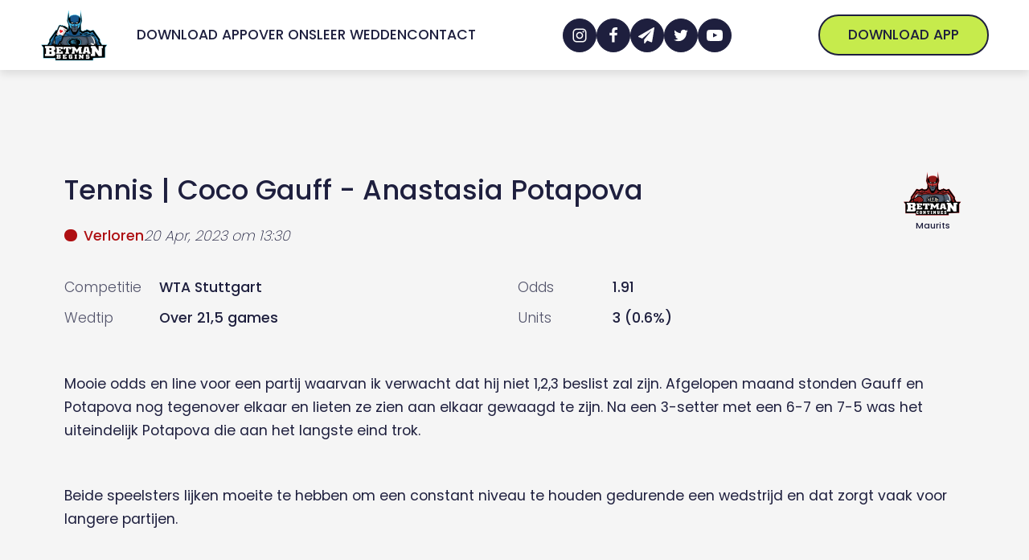

--- FILE ---
content_type: text/html; charset=UTF-8
request_url: https://www.betmanbegins.com/wedtip/coco-gauff-anastasia-potapova/
body_size: 27959
content:
<!DOCTYPE html>
<html lang="nl-NL" prefix="og: https://ogp.me/ns#" >
<head><meta charset="UTF-8"><script>if(navigator.userAgent.match(/MSIE|Internet Explorer/i)||navigator.userAgent.match(/Trident\/7\..*?rv:11/i)){var href=document.location.href;if(!href.match(/[?&]nowprocket/)){if(href.indexOf("?")==-1){if(href.indexOf("#")==-1){document.location.href=href+"?nowprocket=1"}else{document.location.href=href.replace("#","?nowprocket=1#")}}else{if(href.indexOf("#")==-1){document.location.href=href+"&nowprocket=1"}else{document.location.href=href.replace("#","&nowprocket=1#")}}}}</script><script>(()=>{class RocketLazyLoadScripts{constructor(){this.v="1.2.5.1",this.triggerEvents=["keydown","mousedown","mousemove","touchmove","touchstart","touchend","wheel"],this.userEventHandler=this.t.bind(this),this.touchStartHandler=this.i.bind(this),this.touchMoveHandler=this.o.bind(this),this.touchEndHandler=this.h.bind(this),this.clickHandler=this.u.bind(this),this.interceptedClicks=[],this.interceptedClickListeners=[],this.l(this),window.addEventListener("pageshow",(t=>{this.persisted=t.persisted,this.everythingLoaded&&this.m()})),document.addEventListener("DOMContentLoaded",(()=>{this.p()})),this.delayedScripts={normal:[],async:[],defer:[]},this.trash=[],this.allJQueries=[]}k(t){document.hidden?t.t():(this.triggerEvents.forEach((e=>window.addEventListener(e,t.userEventHandler,{passive:!0}))),window.addEventListener("touchstart",t.touchStartHandler,{passive:!0}),window.addEventListener("mousedown",t.touchStartHandler),document.addEventListener("visibilitychange",t.userEventHandler))}_(){this.triggerEvents.forEach((t=>window.removeEventListener(t,this.userEventHandler,{passive:!0}))),document.removeEventListener("visibilitychange",this.userEventHandler)}i(t){"HTML"!==t.target.tagName&&(window.addEventListener("touchend",this.touchEndHandler),window.addEventListener("mouseup",this.touchEndHandler),window.addEventListener("touchmove",this.touchMoveHandler,{passive:!0}),window.addEventListener("mousemove",this.touchMoveHandler),t.target.addEventListener("click",this.clickHandler),this.L(t.target,!0),this.M(t.target,"onclick","rocket-onclick"),this.C())}o(t){window.removeEventListener("touchend",this.touchEndHandler),window.removeEventListener("mouseup",this.touchEndHandler),window.removeEventListener("touchmove",this.touchMoveHandler,{passive:!0}),window.removeEventListener("mousemove",this.touchMoveHandler),t.target.removeEventListener("click",this.clickHandler),this.L(t.target,!1),this.M(t.target,"rocket-onclick","onclick"),this.O()}h(){window.removeEventListener("touchend",this.touchEndHandler),window.removeEventListener("mouseup",this.touchEndHandler),window.removeEventListener("touchmove",this.touchMoveHandler,{passive:!0}),window.removeEventListener("mousemove",this.touchMoveHandler)}u(t){t.target.removeEventListener("click",this.clickHandler),this.L(t.target,!1),this.M(t.target,"rocket-onclick","onclick"),this.interceptedClicks.push(t),t.preventDefault(),t.stopPropagation(),t.stopImmediatePropagation(),this.O()}D(){window.removeEventListener("touchstart",this.touchStartHandler,{passive:!0}),window.removeEventListener("mousedown",this.touchStartHandler),this.interceptedClicks.forEach((t=>{t.target.dispatchEvent(new MouseEvent("click",{view:t.view,bubbles:!0,cancelable:!0}))}))}l(t){EventTarget.prototype.addEventListenerBase=EventTarget.prototype.addEventListener,EventTarget.prototype.addEventListener=function(e,i,o){"click"!==e||t.windowLoaded||i===t.clickHandler||t.interceptedClickListeners.push({target:this,func:i,options:o}),(this||window).addEventListenerBase(e,i,o)}}L(t,e){this.interceptedClickListeners.forEach((i=>{i.target===t&&(e?t.removeEventListener("click",i.func,i.options):t.addEventListener("click",i.func,i.options))})),t.parentNode!==document.documentElement&&this.L(t.parentNode,e)}S(){return new Promise((t=>{this.T?this.O=t:t()}))}C(){this.T=!0}O(){this.T=!1}M(t,e,i){t.hasAttribute&&t.hasAttribute(e)&&(event.target.setAttribute(i,event.target.getAttribute(e)),event.target.removeAttribute(e))}t(){this._(this),"loading"===document.readyState?document.addEventListener("DOMContentLoaded",this.R.bind(this)):this.R()}p(){let t=[];document.querySelectorAll("script[type=rocketlazyloadscript][data-rocket-src]").forEach((e=>{let i=e.getAttribute("data-rocket-src");if(i&&0!==i.indexOf("data:")){0===i.indexOf("//")&&(i=location.protocol+i);try{const o=new URL(i).origin;o!==location.origin&&t.push({src:o,crossOrigin:e.crossOrigin||"module"===e.getAttribute("data-rocket-type")})}catch(t){}}})),t=[...new Map(t.map((t=>[JSON.stringify(t),t]))).values()],this.j(t,"preconnect")}async R(){this.lastBreath=Date.now(),this.P(this),this.F(this),this.q(),this.A(),this.I(),await this.U(this.delayedScripts.normal),await this.U(this.delayedScripts.defer),await this.U(this.delayedScripts.async);try{await this.W(),await this.H(this),await this.J()}catch(t){console.error(t)}window.dispatchEvent(new Event("rocket-allScriptsLoaded")),this.everythingLoaded=!0,this.S().then((()=>{this.D()})),this.N()}A(){document.querySelectorAll("script[type=rocketlazyloadscript]").forEach((t=>{t.hasAttribute("data-rocket-src")?t.hasAttribute("async")&&!1!==t.async?this.delayedScripts.async.push(t):t.hasAttribute("defer")&&!1!==t.defer||"module"===t.getAttribute("data-rocket-type")?this.delayedScripts.defer.push(t):this.delayedScripts.normal.push(t):this.delayedScripts.normal.push(t)}))}async B(t){if(await this.G(),!0!==t.noModule||!("noModule"in HTMLScriptElement.prototype))return new Promise((e=>{let i;function o(){(i||t).setAttribute("data-rocket-status","executed"),e()}try{if(navigator.userAgent.indexOf("Firefox/")>0||""===navigator.vendor)i=document.createElement("script"),[...t.attributes].forEach((t=>{let e=t.nodeName;"type"!==e&&("data-rocket-type"===e&&(e="type"),"data-rocket-src"===e&&(e="src"),i.setAttribute(e,t.nodeValue))})),t.text&&(i.text=t.text),i.hasAttribute("src")?(i.addEventListener("load",o),i.addEventListener("error",(function(){i.setAttribute("data-rocket-status","failed"),e()})),setTimeout((()=>{i.isConnected||e()}),1)):(i.text=t.text,o()),t.parentNode.replaceChild(i,t);else{const i=t.getAttribute("data-rocket-type"),n=t.getAttribute("data-rocket-src");i?(t.type=i,t.removeAttribute("data-rocket-type")):t.removeAttribute("type"),t.addEventListener("load",o),t.addEventListener("error",(function(){t.setAttribute("data-rocket-status","failed"),e()})),n?(t.removeAttribute("data-rocket-src"),t.src=n):t.src="data:text/javascript;base64,"+window.btoa(unescape(encodeURIComponent(t.text)))}}catch(i){t.setAttribute("data-rocket-status","failed"),e()}}));t.setAttribute("data-rocket-status","skipped")}async U(t){const e=t.shift();return e&&e.isConnected?(await this.B(e),this.U(t)):Promise.resolve()}I(){this.j([...this.delayedScripts.normal,...this.delayedScripts.defer,...this.delayedScripts.async],"preload")}j(t,e){var i=document.createDocumentFragment();t.forEach((t=>{const o=t.getAttribute&&t.getAttribute("data-rocket-src")||t.src;if(o){const n=document.createElement("link");n.href=o,n.rel=e,"preconnect"!==e&&(n.as="script"),t.getAttribute&&"module"===t.getAttribute("data-rocket-type")&&(n.crossOrigin=!0),t.crossOrigin&&(n.crossOrigin=t.crossOrigin),t.integrity&&(n.integrity=t.integrity),i.appendChild(n),this.trash.push(n)}})),document.head.appendChild(i)}P(t){let e={};function i(i,o){return e[o].eventsToRewrite.indexOf(i)>=0&&!t.everythingLoaded?"rocket-"+i:i}function o(t,o){!function(t){e[t]||(e[t]={originalFunctions:{add:t.addEventListener,remove:t.removeEventListener},eventsToRewrite:[]},t.addEventListener=function(){arguments[0]=i(arguments[0],t),e[t].originalFunctions.add.apply(t,arguments)},t.removeEventListener=function(){arguments[0]=i(arguments[0],t),e[t].originalFunctions.remove.apply(t,arguments)})}(t),e[t].eventsToRewrite.push(o)}function n(e,i){let o=e[i];e[i]=null,Object.defineProperty(e,i,{get:()=>o||function(){},set(n){t.everythingLoaded?o=n:e["rocket"+i]=o=n}})}o(document,"DOMContentLoaded"),o(window,"DOMContentLoaded"),o(window,"load"),o(window,"pageshow"),o(document,"readystatechange"),n(document,"onreadystatechange"),n(window,"onload"),n(window,"onpageshow")}F(t){let e;function i(e){return t.everythingLoaded?e:e.split(" ").map((t=>"load"===t||0===t.indexOf("load.")?"rocket-jquery-load":t)).join(" ")}function o(o){if(o&&o.fn&&!t.allJQueries.includes(o)){o.fn.ready=o.fn.init.prototype.ready=function(e){return t.domReadyFired?e.bind(document)(o):document.addEventListener("rocket-DOMContentLoaded",(()=>e.bind(document)(o))),o([])};const e=o.fn.on;o.fn.on=o.fn.init.prototype.on=function(){return this[0]===window&&("string"==typeof arguments[0]||arguments[0]instanceof String?arguments[0]=i(arguments[0]):"object"==typeof arguments[0]&&Object.keys(arguments[0]).forEach((t=>{const e=arguments[0][t];delete arguments[0][t],arguments[0][i(t)]=e}))),e.apply(this,arguments),this},t.allJQueries.push(o)}e=o}o(window.jQuery),Object.defineProperty(window,"jQuery",{get:()=>e,set(t){o(t)}})}async H(t){const e=document.querySelector("script[data-webpack]");e&&(await async function(){return new Promise((t=>{e.addEventListener("load",t),e.addEventListener("error",t)}))}(),await t.K(),await t.H(t))}async W(){this.domReadyFired=!0,await this.G(),document.dispatchEvent(new Event("rocket-readystatechange")),await this.G(),document.rocketonreadystatechange&&document.rocketonreadystatechange(),await this.G(),document.dispatchEvent(new Event("rocket-DOMContentLoaded")),await this.G(),window.dispatchEvent(new Event("rocket-DOMContentLoaded"))}async J(){await this.G(),document.dispatchEvent(new Event("rocket-readystatechange")),await this.G(),document.rocketonreadystatechange&&document.rocketonreadystatechange(),await this.G(),window.dispatchEvent(new Event("rocket-load")),await this.G(),window.rocketonload&&window.rocketonload(),await this.G(),this.allJQueries.forEach((t=>t(window).trigger("rocket-jquery-load"))),await this.G();const t=new Event("rocket-pageshow");t.persisted=this.persisted,window.dispatchEvent(t),await this.G(),window.rocketonpageshow&&window.rocketonpageshow({persisted:this.persisted}),this.windowLoaded=!0}m(){document.onreadystatechange&&document.onreadystatechange(),window.onload&&window.onload(),window.onpageshow&&window.onpageshow({persisted:this.persisted})}q(){const t=new Map;document.write=document.writeln=function(e){const i=document.currentScript;i||console.error("WPRocket unable to document.write this: "+e);const o=document.createRange(),n=i.parentElement;let s=t.get(i);void 0===s&&(s=i.nextSibling,t.set(i,s));const c=document.createDocumentFragment();o.setStart(c,0),c.appendChild(o.createContextualFragment(e)),n.insertBefore(c,s)}}async G(){Date.now()-this.lastBreath>45&&(await this.K(),this.lastBreath=Date.now())}async K(){return document.hidden?new Promise((t=>setTimeout(t))):new Promise((t=>requestAnimationFrame(t)))}N(){this.trash.forEach((t=>t.remove()))}static run(){const t=new RocketLazyLoadScripts;t.k(t)}}RocketLazyLoadScripts.run()})();</script>

<meta name="viewport" content="width=device-width, initial-scale=1.0">



<title>Coco Gauff - Anastasia Potapova - Betmanbegins</title>
<meta name="description" content="Mooie odds en line voor een partij waarvan ik verwacht dat hij niet 1,2,3 beslist zal zijn. Afgelopen maand stonden Gauff en Potapova nog tegenover elkaar en"/>
<meta name="robots" content="follow, index, max-snippet:-1, max-video-preview:-1, max-image-preview:large"/>
<link rel="canonical" href="https://www.betmanbegins.com/wedtip/coco-gauff-anastasia-potapova/" />
<meta property="og:locale" content="nl_NL" />
<meta property="og:type" content="article" />
<meta property="og:title" content="Coco Gauff - Anastasia Potapova - Betmanbegins" />
<meta property="og:description" content="Mooie odds en line voor een partij waarvan ik verwacht dat hij niet 1,2,3 beslist zal zijn. Afgelopen maand stonden Gauff en Potapova nog tegenover elkaar en" />
<meta property="og:url" content="https://www.betmanbegins.com/wedtip/coco-gauff-anastasia-potapova/" />
<meta property="og:site_name" content="Betmanbegins" />
<meta property="article:publisher" content="https://www.facebook.com/groups/betmanbegins" />
<meta property="og:updated_time" content="2023-04-21T13:25:18+02:00" />
<meta property="og:image" content="https://www.betmanbegins.com/wp-content/uploads/2022/05/Betmanbegins-Logo2.png" />
<meta property="og:image:secure_url" content="https://www.betmanbegins.com/wp-content/uploads/2022/05/Betmanbegins-Logo2.png" />
<meta property="og:image:width" content="1055" />
<meta property="og:image:height" content="865" />
<meta property="og:image:alt" content="Coco Gauff - Anastasia Potapova" />
<meta property="og:image:type" content="image/png" />
<meta property="article:published_time" content="2023-04-20T12:55:24+02:00" />
<meta property="article:modified_time" content="2023-04-21T13:25:18+02:00" />
<meta name="twitter:card" content="summary_large_image" />
<meta name="twitter:title" content="Coco Gauff - Anastasia Potapova - Betmanbegins" />
<meta name="twitter:description" content="Mooie odds en line voor een partij waarvan ik verwacht dat hij niet 1,2,3 beslist zal zijn. Afgelopen maand stonden Gauff en Potapova nog tegenover elkaar en" />
<meta name="twitter:site" content="@betmanbegins" />
<meta name="twitter:creator" content="@betmanbegins" />
<meta name="twitter:image" content="https://www.betmanbegins.com/wp-content/uploads/2022/05/Betmanbegins-Logo2.png" />
<meta name="twitter:label1" content="Geschreven door" />
<meta name="twitter:data1" content="Maurits" />
<meta name="twitter:label2" content="Tijd om te lezen" />
<meta name="twitter:data2" content="Minder dan een minuut" />
<script type="application/ld+json" class="rank-math-schema-pro">{"@context":"https://schema.org","@graph":[{"@type":["NewsMediaOrganization","Organization"],"@id":"https://www.betmanbegins.com/#organization","name":"Betmanbegins","url":"https://www.betmanbegins.com","sameAs":["https://www.facebook.com/groups/betmanbegins","https://twitter.com/betmanbegins"],"email":"info@betmanbegins.be","logo":{"@type":"ImageObject","@id":"https://www.betmanbegins.com/#logo","url":"https://www.betmanbegins.com/wp-content/uploads/2022/02/betmanbegins-nav-logo.png","contentUrl":"https://www.betmanbegins.com/wp-content/uploads/2022/02/betmanbegins-nav-logo.png","caption":"Betmanbegins","inLanguage":"nl-NL","width":"1055","height":"865"}},{"@type":"WebSite","@id":"https://www.betmanbegins.com/#website","url":"https://www.betmanbegins.com","name":"Betmanbegins","publisher":{"@id":"https://www.betmanbegins.com/#organization"},"inLanguage":"nl-NL"},{"@type":"ImageObject","@id":"https://www.betmanbegins.com/wp-content/uploads/2022/05/Betmanbegins-Logo2.png","url":"https://www.betmanbegins.com/wp-content/uploads/2022/05/Betmanbegins-Logo2.png","width":"1055","height":"865","inLanguage":"nl-NL"},{"@type":"WebPage","@id":"https://www.betmanbegins.com/wedtip/coco-gauff-anastasia-potapova/#webpage","url":"https://www.betmanbegins.com/wedtip/coco-gauff-anastasia-potapova/","name":"Coco Gauff - Anastasia Potapova - Betmanbegins","datePublished":"2023-04-20T12:55:24+02:00","dateModified":"2023-04-21T13:25:18+02:00","isPartOf":{"@id":"https://www.betmanbegins.com/#website"},"primaryImageOfPage":{"@id":"https://www.betmanbegins.com/wp-content/uploads/2022/05/Betmanbegins-Logo2.png"},"inLanguage":"nl-NL"},{"@type":"Person","@id":"https://www.betmanbegins.com/team/maurits/","name":"Maurits","url":"https://www.betmanbegins.com/team/maurits/","image":{"@type":"ImageObject","@id":"https://secure.gravatar.com/avatar/3f7fa70bc899f2846392a4ff36b1f673fa07e8d6b93d6f2784e59cd047b3edd8?s=96&amp;d=mm&amp;r=g","url":"https://secure.gravatar.com/avatar/3f7fa70bc899f2846392a4ff36b1f673fa07e8d6b93d6f2784e59cd047b3edd8?s=96&amp;d=mm&amp;r=g","caption":"Maurits","inLanguage":"nl-NL"},"sameAs":["https://www.betmanbegins.com/"],"worksFor":{"@id":"https://www.betmanbegins.com/#organization"}},{"@type":"Article","headline":"Coco Gauff - Anastasia Potapova - Betmanbegins","datePublished":"2023-04-20T12:55:24+02:00","dateModified":"2023-04-21T13:25:18+02:00","articleSection":"Unibet","author":{"@id":"https://www.betmanbegins.com/team/maurits/","name":"Maurits"},"publisher":{"@id":"https://www.betmanbegins.com/#organization"},"description":"Mooie odds en line voor een partij waarvan ik verwacht dat hij niet 1,2,3 beslist zal zijn. Afgelopen maand stonden Gauff en Potapova nog tegenover elkaar en","name":"Coco Gauff - Anastasia Potapova - Betmanbegins","@id":"https://www.betmanbegins.com/wedtip/coco-gauff-anastasia-potapova/#richSnippet","isPartOf":{"@id":"https://www.betmanbegins.com/wedtip/coco-gauff-anastasia-potapova/#webpage"},"image":{"@id":"https://www.betmanbegins.com/wp-content/uploads/2022/05/Betmanbegins-Logo2.png"},"inLanguage":"nl-NL","mainEntityOfPage":{"@id":"https://www.betmanbegins.com/wedtip/coco-gauff-anastasia-potapova/#webpage"}}]}</script>


<link rel='dns-prefetch' href='//www.google-analytics.com' />
<link rel='dns-prefetch' href='//ipwhois.app' />
<link rel="alternate" type="application/rss+xml" title="Betmanbegins &raquo; feed" href="https://www.betmanbegins.com/feed/" />
<style id='wp-img-auto-sizes-contain-inline-css'>
img:is([sizes=auto i],[sizes^="auto," i]){contain-intrinsic-size:3000px 1500px}
/*# sourceURL=wp-img-auto-sizes-contain-inline-css */
</style>
<link   rel='preload' as='style' data-wpacu-preload-it-async='1' rel="preload" as="font" href="https://www.betmanbegins.com/wp-content/uploads/2022/01/poppins-300.woff2" type="font/woff" crossorigin>
<link   rel='preload' as='style' data-wpacu-preload-it-async='1' rel="preload" as="font" href="https://www.betmanbegins.com/wp-content/uploads/2022/02/poppins-200.woff2" type="font/woff2" crossorigin>
<link   rel='preload' as='style' data-wpacu-preload-it-async='1' rel="preload" as="font" href="https://www.betmanbegins.com/wp-content/uploads/2022/01/poppins-300.woff2" type="font/woff2" crossorigin>
<link   rel='preload' as='style' data-wpacu-preload-it-async='1' rel="preload" as="font" href="https://www.betmanbegins.com/wp-content/uploads/2022/01/poppins-400.woff2" type="font/woff2" crossorigin>
<link   rel='preload' as='style' data-wpacu-preload-it-async='1' rel="preload" as="font" href="https://www.betmanbegins.com/wp-content/uploads/2022/01/poppins-500.woff2" type="font/woff2" crossorigin>
<link data-minify="1"   rel='preload' as='style' data-wpacu-preload-it-async='1' onload="this.onload=null;this.rel='stylesheet'" id='wpacu-preload-oxy-font-manager-custom-fonts-css' href='https://www.betmanbegins.com/wp-content/cache/min/1/wp-content/uploads/oxy-font-manager/oxy-font-manager.css?ver=1713897913' media='all' />
<style id='classic-theme-styles-inline-css'>
/*! This file is auto-generated */
.wp-block-button__link{color:#fff;background-color:#32373c;border-radius:9999px;box-shadow:none;text-decoration:none;padding:calc(.667em + 2px) calc(1.333em + 2px);font-size:1.125em}.wp-block-file__button{background:#32373c;color:#fff;text-decoration:none}
/*# sourceURL=/wp-includes/css/classic-themes.min.css */
</style>
<style   data-wpacu-inline-css-file='1'>
.is-style-wedtip-heading{position:relative}.is-style-wedtip-heading:before{content:"";display:block;position:absolute;background-image:url(/wp-content/plugins/development-plugin/assets/styles/../images/star-solid.svg);background-repeat:no-repeat;background-size:contain;background-position:center;margin-left:calc(-25px - clamp(10px,.625rem + (1vw - 3.2px)*.7813,20px));top:calc(70px + var(--xs-space)*2 + var(--l-space) - 1px);height:28px;width:28px}@media only screen and (max-width: 910px){.is-style-wedtip-heading:before{position:relative;display:inline-block;top:initial;margin-left:0px;vertical-align:top;margin-right:var(--xs-space);height:26px;width:26px}}

</style>
<style id='global-styles-inline-css'>
:root{--wp--preset--aspect-ratio--square: 1;--wp--preset--aspect-ratio--4-3: 4/3;--wp--preset--aspect-ratio--3-4: 3/4;--wp--preset--aspect-ratio--3-2: 3/2;--wp--preset--aspect-ratio--2-3: 2/3;--wp--preset--aspect-ratio--16-9: 16/9;--wp--preset--aspect-ratio--9-16: 9/16;--wp--preset--color--black: #000000;--wp--preset--color--cyan-bluish-gray: #abb8c3;--wp--preset--color--white: #ffffff;--wp--preset--color--pale-pink: #f78da7;--wp--preset--color--vivid-red: #cf2e2e;--wp--preset--color--luminous-vivid-orange: #ff6900;--wp--preset--color--luminous-vivid-amber: #fcb900;--wp--preset--color--light-green-cyan: #7bdcb5;--wp--preset--color--vivid-green-cyan: #00d084;--wp--preset--color--pale-cyan-blue: #8ed1fc;--wp--preset--color--vivid-cyan-blue: #0693e3;--wp--preset--color--vivid-purple: #9b51e0;--wp--preset--color--base: #ffffff;--wp--preset--color--contrast: #000000;--wp--preset--color--primary: #9DFF20;--wp--preset--color--secondary: #345C00;--wp--preset--color--tertiary: #F6F6F6;--wp--preset--gradient--vivid-cyan-blue-to-vivid-purple: linear-gradient(135deg,rgb(6,147,227) 0%,rgb(155,81,224) 100%);--wp--preset--gradient--light-green-cyan-to-vivid-green-cyan: linear-gradient(135deg,rgb(122,220,180) 0%,rgb(0,208,130) 100%);--wp--preset--gradient--luminous-vivid-amber-to-luminous-vivid-orange: linear-gradient(135deg,rgb(252,185,0) 0%,rgb(255,105,0) 100%);--wp--preset--gradient--luminous-vivid-orange-to-vivid-red: linear-gradient(135deg,rgb(255,105,0) 0%,rgb(207,46,46) 100%);--wp--preset--gradient--very-light-gray-to-cyan-bluish-gray: linear-gradient(135deg,rgb(238,238,238) 0%,rgb(169,184,195) 100%);--wp--preset--gradient--cool-to-warm-spectrum: linear-gradient(135deg,rgb(74,234,220) 0%,rgb(151,120,209) 20%,rgb(207,42,186) 40%,rgb(238,44,130) 60%,rgb(251,105,98) 80%,rgb(254,248,76) 100%);--wp--preset--gradient--blush-light-purple: linear-gradient(135deg,rgb(255,206,236) 0%,rgb(152,150,240) 100%);--wp--preset--gradient--blush-bordeaux: linear-gradient(135deg,rgb(254,205,165) 0%,rgb(254,45,45) 50%,rgb(107,0,62) 100%);--wp--preset--gradient--luminous-dusk: linear-gradient(135deg,rgb(255,203,112) 0%,rgb(199,81,192) 50%,rgb(65,88,208) 100%);--wp--preset--gradient--pale-ocean: linear-gradient(135deg,rgb(255,245,203) 0%,rgb(182,227,212) 50%,rgb(51,167,181) 100%);--wp--preset--gradient--electric-grass: linear-gradient(135deg,rgb(202,248,128) 0%,rgb(113,206,126) 100%);--wp--preset--gradient--midnight: linear-gradient(135deg,rgb(2,3,129) 0%,rgb(40,116,252) 100%);--wp--preset--font-size--small: clamp(0.875rem, 0.875rem + ((1vw - 0.2rem) * 0.227), 1rem);--wp--preset--font-size--medium: clamp(1rem, 1rem + ((1vw - 0.2rem) * 0.227), 1.125rem);--wp--preset--font-size--large: clamp(1.75rem, 1.75rem + ((1vw - 0.2rem) * 0.227), 1.875rem);--wp--preset--font-size--x-large: 2.25rem;--wp--preset--font-size--xx-large: clamp(6.1rem, 6.1rem + ((1vw - 0.2rem) * 7.091), 10rem);--wp--preset--font-family--dm-sans: "DM Sans", sans-serif;--wp--preset--font-family--ibm-plex-mono: 'IBM Plex Mono', monospace;--wp--preset--font-family--inter: "Inter", sans-serif;--wp--preset--font-family--system-font: -apple-system,BlinkMacSystemFont,"Segoe UI",Roboto,Oxygen-Sans,Ubuntu,Cantarell,"Helvetica Neue",sans-serif;--wp--preset--font-family--source-serif-pro: "Source Serif Pro", serif;--wp--preset--spacing--20: 0.44rem;--wp--preset--spacing--30: clamp(1.5rem, 5vw, 2rem);--wp--preset--spacing--40: clamp(1.8rem, 1.8rem + ((1vw - 0.48rem) * 2.885), 3rem);--wp--preset--spacing--50: clamp(2.5rem, 8vw, 4.5rem);--wp--preset--spacing--60: clamp(3.75rem, 10vw, 7rem);--wp--preset--spacing--70: clamp(5rem, 5.25rem + ((1vw - 0.48rem) * 9.096), 8rem);--wp--preset--spacing--80: clamp(7rem, 14vw, 11rem);--wp--preset--shadow--natural: 6px 6px 9px rgba(0, 0, 0, 0.2);--wp--preset--shadow--deep: 12px 12px 50px rgba(0, 0, 0, 0.4);--wp--preset--shadow--sharp: 6px 6px 0px rgba(0, 0, 0, 0.2);--wp--preset--shadow--outlined: 6px 6px 0px -3px rgb(255, 255, 255), 6px 6px rgb(0, 0, 0);--wp--preset--shadow--crisp: 6px 6px 0px rgb(0, 0, 0);}:root :where(.is-layout-flow) > :first-child{margin-block-start: 0;}:root :where(.is-layout-flow) > :last-child{margin-block-end: 0;}:root :where(.is-layout-flow) > *{margin-block-start: 1.5rem;margin-block-end: 0;}:root :where(.is-layout-constrained) > :first-child{margin-block-start: 0;}:root :where(.is-layout-constrained) > :last-child{margin-block-end: 0;}:root :where(.is-layout-constrained) > *{margin-block-start: 1.5rem;margin-block-end: 0;}:root :where(.is-layout-flex){gap: 1.5rem;}:root :where(.is-layout-grid){gap: 1.5rem;}body .is-layout-flex{display: flex;}.is-layout-flex{flex-wrap: wrap;align-items: center;}.is-layout-flex > :is(*, div){margin: 0;}body .is-layout-grid{display: grid;}.is-layout-grid > :is(*, div){margin: 0;}.has-black-color{color: var(--wp--preset--color--black) !important;}.has-cyan-bluish-gray-color{color: var(--wp--preset--color--cyan-bluish-gray) !important;}.has-white-color{color: var(--wp--preset--color--white) !important;}.has-pale-pink-color{color: var(--wp--preset--color--pale-pink) !important;}.has-vivid-red-color{color: var(--wp--preset--color--vivid-red) !important;}.has-luminous-vivid-orange-color{color: var(--wp--preset--color--luminous-vivid-orange) !important;}.has-luminous-vivid-amber-color{color: var(--wp--preset--color--luminous-vivid-amber) !important;}.has-light-green-cyan-color{color: var(--wp--preset--color--light-green-cyan) !important;}.has-vivid-green-cyan-color{color: var(--wp--preset--color--vivid-green-cyan) !important;}.has-pale-cyan-blue-color{color: var(--wp--preset--color--pale-cyan-blue) !important;}.has-vivid-cyan-blue-color{color: var(--wp--preset--color--vivid-cyan-blue) !important;}.has-vivid-purple-color{color: var(--wp--preset--color--vivid-purple) !important;}.has-black-background-color{background-color: var(--wp--preset--color--black) !important;}.has-cyan-bluish-gray-background-color{background-color: var(--wp--preset--color--cyan-bluish-gray) !important;}.has-white-background-color{background-color: var(--wp--preset--color--white) !important;}.has-pale-pink-background-color{background-color: var(--wp--preset--color--pale-pink) !important;}.has-vivid-red-background-color{background-color: var(--wp--preset--color--vivid-red) !important;}.has-luminous-vivid-orange-background-color{background-color: var(--wp--preset--color--luminous-vivid-orange) !important;}.has-luminous-vivid-amber-background-color{background-color: var(--wp--preset--color--luminous-vivid-amber) !important;}.has-light-green-cyan-background-color{background-color: var(--wp--preset--color--light-green-cyan) !important;}.has-vivid-green-cyan-background-color{background-color: var(--wp--preset--color--vivid-green-cyan) !important;}.has-pale-cyan-blue-background-color{background-color: var(--wp--preset--color--pale-cyan-blue) !important;}.has-vivid-cyan-blue-background-color{background-color: var(--wp--preset--color--vivid-cyan-blue) !important;}.has-vivid-purple-background-color{background-color: var(--wp--preset--color--vivid-purple) !important;}.has-black-border-color{border-color: var(--wp--preset--color--black) !important;}.has-cyan-bluish-gray-border-color{border-color: var(--wp--preset--color--cyan-bluish-gray) !important;}.has-white-border-color{border-color: var(--wp--preset--color--white) !important;}.has-pale-pink-border-color{border-color: var(--wp--preset--color--pale-pink) !important;}.has-vivid-red-border-color{border-color: var(--wp--preset--color--vivid-red) !important;}.has-luminous-vivid-orange-border-color{border-color: var(--wp--preset--color--luminous-vivid-orange) !important;}.has-luminous-vivid-amber-border-color{border-color: var(--wp--preset--color--luminous-vivid-amber) !important;}.has-light-green-cyan-border-color{border-color: var(--wp--preset--color--light-green-cyan) !important;}.has-vivid-green-cyan-border-color{border-color: var(--wp--preset--color--vivid-green-cyan) !important;}.has-pale-cyan-blue-border-color{border-color: var(--wp--preset--color--pale-cyan-blue) !important;}.has-vivid-cyan-blue-border-color{border-color: var(--wp--preset--color--vivid-cyan-blue) !important;}.has-vivid-purple-border-color{border-color: var(--wp--preset--color--vivid-purple) !important;}.has-vivid-cyan-blue-to-vivid-purple-gradient-background{background: var(--wp--preset--gradient--vivid-cyan-blue-to-vivid-purple) !important;}.has-light-green-cyan-to-vivid-green-cyan-gradient-background{background: var(--wp--preset--gradient--light-green-cyan-to-vivid-green-cyan) !important;}.has-luminous-vivid-amber-to-luminous-vivid-orange-gradient-background{background: var(--wp--preset--gradient--luminous-vivid-amber-to-luminous-vivid-orange) !important;}.has-luminous-vivid-orange-to-vivid-red-gradient-background{background: var(--wp--preset--gradient--luminous-vivid-orange-to-vivid-red) !important;}.has-very-light-gray-to-cyan-bluish-gray-gradient-background{background: var(--wp--preset--gradient--very-light-gray-to-cyan-bluish-gray) !important;}.has-cool-to-warm-spectrum-gradient-background{background: var(--wp--preset--gradient--cool-to-warm-spectrum) !important;}.has-blush-light-purple-gradient-background{background: var(--wp--preset--gradient--blush-light-purple) !important;}.has-blush-bordeaux-gradient-background{background: var(--wp--preset--gradient--blush-bordeaux) !important;}.has-luminous-dusk-gradient-background{background: var(--wp--preset--gradient--luminous-dusk) !important;}.has-pale-ocean-gradient-background{background: var(--wp--preset--gradient--pale-ocean) !important;}.has-electric-grass-gradient-background{background: var(--wp--preset--gradient--electric-grass) !important;}.has-midnight-gradient-background{background: var(--wp--preset--gradient--midnight) !important;}.has-small-font-size{font-size: var(--wp--preset--font-size--small) !important;}.has-medium-font-size{font-size: var(--wp--preset--font-size--medium) !important;}.has-large-font-size{font-size: var(--wp--preset--font-size--large) !important;}.has-x-large-font-size{font-size: var(--wp--preset--font-size--x-large) !important;}
/*# sourceURL=global-styles-inline-css */
</style>
<link   rel='preload' as='style' data-wpacu-preload-it-async='1' onload="this.onload=null;this.rel='stylesheet'" id='wpacu-preload-development-css' href='https://www.betmanbegins.com/wp-content/plugins/development-plugin/assets/styles/main-min.css?ver=6.9' media='all' />
<link data-minify="1"   rel='preload' as='style' data-wpacu-preload-it-async='1' onload="this.onload=null;this.rel='stylesheet'" id='wpacu-preload-oxygen-css' href='https://www.betmanbegins.com/wp-content/cache/min/1/wp-content/plugins/oxygen/component-framework/oxygen.css?ver=1713897913' media='all' />
<style id='rocket-lazyload-inline-css'>
.rll-youtube-player{position:relative;padding-bottom:56.23%;height:0;overflow:hidden;max-width:100%;}.rll-youtube-player:focus-within{outline: 2px solid currentColor;outline-offset: 5px;}.rll-youtube-player iframe{position:absolute;top:0;left:0;width:100%;height:100%;z-index:100;background:0 0}.rll-youtube-player img{bottom:0;display:block;left:0;margin:auto;max-width:100%;width:100%;position:absolute;right:0;top:0;border:none;height:auto;-webkit-transition:.4s all;-moz-transition:.4s all;transition:.4s all}.rll-youtube-player img:hover{-webkit-filter:brightness(75%)}.rll-youtube-player .play{height:100%;width:100%;left:0;top:0;position:absolute;background:url(https://www.betmanbegins.com/wp-content/plugins/wp-rocket/assets/img/youtube.png) no-repeat center;background-color: transparent !important;cursor:pointer;border:none;}.wp-embed-responsive .wp-has-aspect-ratio .rll-youtube-player{position:absolute;padding-bottom:0;width:100%;height:100%;top:0;bottom:0;left:0;right:0}
/*# sourceURL=rocket-lazyload-inline-css */
</style>



<style class='wp-fonts-local'>
@font-face{font-family:"DM Sans";font-style:normal;font-weight:400;font-display:fallback;src:url('https://www.betmanbegins.com/wp-content/themes/oxygen-is-not-a-theme/assets/fonts/dm-sans/DMSans-Regular.woff2') format('woff2');font-stretch:normal;}
@font-face{font-family:"DM Sans";font-style:italic;font-weight:400;font-display:fallback;src:url('https://www.betmanbegins.com/wp-content/themes/oxygen-is-not-a-theme/assets/fonts/dm-sans/DMSans-Regular-Italic.woff2') format('woff2');font-stretch:normal;}
@font-face{font-family:"DM Sans";font-style:normal;font-weight:700;font-display:fallback;src:url('https://www.betmanbegins.com/wp-content/themes/oxygen-is-not-a-theme/assets/fonts/dm-sans/DMSans-Bold.woff2') format('woff2');font-stretch:normal;}
@font-face{font-family:"DM Sans";font-style:italic;font-weight:700;font-display:fallback;src:url('https://www.betmanbegins.com/wp-content/themes/oxygen-is-not-a-theme/assets/fonts/dm-sans/DMSans-Bold-Italic.woff2') format('woff2');font-stretch:normal;}
@font-face{font-family:"IBM Plex Mono";font-style:normal;font-weight:300;font-display:block;src:url('https://www.betmanbegins.com/wp-content/themes/oxygen-is-not-a-theme/assets/fonts/ibm-plex-mono/IBMPlexMono-Light.woff2') format('woff2');font-stretch:normal;}
@font-face{font-family:"IBM Plex Mono";font-style:normal;font-weight:400;font-display:block;src:url('https://www.betmanbegins.com/wp-content/themes/oxygen-is-not-a-theme/assets/fonts/ibm-plex-mono/IBMPlexMono-Regular.woff2') format('woff2');font-stretch:normal;}
@font-face{font-family:"IBM Plex Mono";font-style:italic;font-weight:400;font-display:block;src:url('https://www.betmanbegins.com/wp-content/themes/oxygen-is-not-a-theme/assets/fonts/ibm-plex-mono/IBMPlexMono-Italic.woff2') format('woff2');font-stretch:normal;}
@font-face{font-family:"IBM Plex Mono";font-style:normal;font-weight:700;font-display:block;src:url('https://www.betmanbegins.com/wp-content/themes/oxygen-is-not-a-theme/assets/fonts/ibm-plex-mono/IBMPlexMono-Bold.woff2') format('woff2');font-stretch:normal;}
@font-face{font-family:Inter;font-style:normal;font-weight:200 900;font-display:fallback;src:url('https://www.betmanbegins.com/wp-content/themes/oxygen-is-not-a-theme/assets/fonts/inter/Inter-VariableFont_slnt,wght.ttf') format('truetype');font-stretch:normal;}
@font-face{font-family:"Source Serif Pro";font-style:normal;font-weight:200 900;font-display:fallback;src:url('https://www.betmanbegins.com/wp-content/themes/oxygen-is-not-a-theme/assets/fonts/source-serif-pro/SourceSerif4Variable-Roman.ttf.woff2') format('woff2');font-stretch:normal;}
@font-face{font-family:"Source Serif Pro";font-style:italic;font-weight:200 900;font-display:fallback;src:url('https://www.betmanbegins.com/wp-content/themes/oxygen-is-not-a-theme/assets/fonts/source-serif-pro/SourceSerif4Variable-Italic.ttf.woff2') format('woff2');font-stretch:normal;}
</style>
<link rel="icon" href="https://www.betmanbegins.com/wp-content/uploads/2022/05/cropped-Betmanbegins-Logo2-52x52.png" sizes="32x32" />
<link rel="icon" href="https://www.betmanbegins.com/wp-content/uploads/2022/05/cropped-Betmanbegins-Logo2-300x300.png" sizes="192x192" />
<link rel="apple-touch-icon" href="https://www.betmanbegins.com/wp-content/uploads/2022/05/cropped-Betmanbegins-Logo2-300x300.png" />
<meta name="msapplication-TileImage" content="https://www.betmanbegins.com/wp-content/uploads/2022/05/cropped-Betmanbegins-Logo2-300x300.png" />
<link data-minify="1" rel='stylesheet' id='oxygen-cache-977-css' href='https://www.betmanbegins.com/wp-content/cache/min/1/wp-content/uploads/oxygen/css/977.css?ver=1713897914' media='all' />
<style   data-wpacu-inline-css-file='1'>
#text_block-15-16723{useCustomTag:true}#link_button-16-16723{}#link_button-16-16723:hover{}#link_button-16-16723:hover{background-color:rgba(0,0,0,0)}
</style>
<link data-minify="1" rel='stylesheet' id='oxygen-cache-22-css' href='https://www.betmanbegins.com/wp-content/cache/min/1/wp-content/uploads/oxygen/css/22.css?ver=1713897913' media='all' />
<link data-minify="1" rel='stylesheet' id='oxygen-cache-18130-css' href='https://www.betmanbegins.com/wp-content/cache/min/1/wp-content/uploads/oxygen/css/18130.css?ver=1713897914' media='all' />
<link data-minify="1"   rel='preload' as='style' data-wpacu-preload-it-async='1' onload="this.onload=null;this.rel='stylesheet'" id='wpacu-preload-oxygen-universal-styles-css' href='https://www.betmanbegins.com/wp-content/cache/min/1/wp-content/uploads/oxygen/css/universal.css?ver=1713897913' media='all' />
<noscript><style id="rocket-lazyload-nojs-css">.rll-youtube-player, [data-lazy-src]{display:none !important;}</style></noscript>
</head>
<body class="wp-singular wedtip-template-default single single-wedtip postid-22393 wp-embed-responsive wp-theme-oxygen-is-not-a-theme  oxygen-body" >
<script   src="https://www.betmanbegins.com/wp-includes/js/jquery/jquery.min.js?ver=3.7.1" id="jquery-core-js" defer></script>
<script id="google_gtagjs" src="https://www.betmanbegins.com/?local_ga_js=8aafe2ff74383318529f3a6290819a8d" async></script>
<script id="google_gtagjs-inline">
window.dataLayer = window.dataLayer || [];function gtag(){dataLayer.push(arguments);}gtag('js', new Date());gtag('config', 'G-296MQVTYGX', {} );
</script>
<script type="rocketlazyloadscript" id="wpacu-preload-async-css-fallback">
/*! LoadCSS. [c]2020 Filament Group, Inc. MIT License */
/* This file is meant as a standalone workflow for
- testing support for link[rel=preload]
- enabling async CSS loading in browsers that do not support rel=preload
- applying rel preload css once loaded, whether supported or not.
*/
(function(w){"use strict";var wpacuLoadCSS=function(href,before,media,attributes){var doc=w.document;var ss=doc.createElement('link');var ref;if(before){ref=before}else{var refs=(doc.body||doc.getElementsByTagName('head')[0]).childNodes;ref=refs[refs.length-1]}
var sheets=doc.styleSheets;if(attributes){for(var attributeName in attributes){if(attributes.hasOwnProperty(attributeName)){ss.setAttribute(attributeName,attributes[attributeName])}}}
ss.rel="stylesheet";ss.href=href;ss.media="only x";function ready(cb){if(doc.body){return cb()}
setTimeout(function(){ready(cb)})}
ready(function(){ref.parentNode.insertBefore(ss,(before?ref:ref.nextSibling))});var onwpaculoadcssdefined=function(cb){var resolvedHref=ss.href;var i=sheets.length;while(i--){if(sheets[i].href===resolvedHref){return cb()}}
setTimeout(function(){onwpaculoadcssdefined(cb)})};function wpacuLoadCB(){if(ss.addEventListener){ss.removeEventListener("load",wpacuLoadCB)}
ss.media=media||"all"}
if(ss.addEventListener){ss.addEventListener("load",wpacuLoadCB)}
ss.onwpaculoadcssdefined=onwpaculoadcssdefined;onwpaculoadcssdefined(wpacuLoadCB);return ss};if(typeof exports!=="undefined"){exports.wpacuLoadCSS=wpacuLoadCSS}else{w.wpacuLoadCSS=wpacuLoadCSS}}(typeof global!=="undefined"?global:this))
</script>




						<div id="header-spacer" class="ct-div-block c-padding-bottom-xs c-padding-top-xs" ><div id="text_block-104-22" class="ct-text-block" ><br></div></div><header id="header-bar" class="ct-div-block c-padding-top-xs c-padding-bottom-xs" ><div id="div_block-79-22" class="ct-div-block margin-x-auto c-full-width c-section-padding-left c-section-padding-right primary-dark-text text-sm" ><div id="div_block-86-22" class="ct-div-block" ><a id="link-150-22" class="ct-link" href="/"   ><img  id="image-8-22" alt="" src="data:image/svg+xml,%3Csvg%20xmlns='http://www.w3.org/2000/svg'%20viewBox='0%200%200%200'%3E%3C/svg%3E" class="ct-image " data-lazy-srcset="https://www.betmanbegins.com/wp-content/uploads/2022/02/betmanbegins-nav-logo-150x123.png 150w, https://www.betmanbegins.com/wp-content/uploads/2022/02/betmanbegins-nav-logo-52x43.png 52w, https://www.betmanbegins.com/wp-content/uploads/2022/02/betmanbegins-nav-logo-80x66.png 80w, https://www.betmanbegins.com/wp-content/uploads/2022/02/betmanbegins-nav-logo-100x82.png 100w" data-lazy-sizes="(max-width: 150px) 100vw, 150px" data-lazy-src="https://www.betmanbegins.com/wp-content/uploads/2022/02/betmanbegins-nav-logo-150x123.png" /><noscript><img  id="image-8-22" alt="" src="https://www.betmanbegins.com/wp-content/uploads/2022/02/betmanbegins-nav-logo-150x123.png" class="ct-image " srcset="https://www.betmanbegins.com/wp-content/uploads/2022/02/betmanbegins-nav-logo-150x123.png 150w, https://www.betmanbegins.com/wp-content/uploads/2022/02/betmanbegins-nav-logo-52x43.png 52w, https://www.betmanbegins.com/wp-content/uploads/2022/02/betmanbegins-nav-logo-80x66.png 80w, https://www.betmanbegins.com/wp-content/uploads/2022/02/betmanbegins-nav-logo-100x82.png 100w" sizes="(max-width: 150px) 100vw, 150px" /></noscript></a><div id="div_block-92-22" class="ct-div-block c-margin-left-m c-uppercase weight-500 c-columns-gap-m hide-xl" ><a id="link_text-93-22" class="ct-link-text e-nav-link" href="/download-de-betmanbegins-app/"   >Download App</a><a id="link_text-95-22" class="ct-link-text e-nav-link" href="/over-ons/"   >Over ons<br></a><a id="link_text-96-22" class="ct-link-text e-nav-link" href="/leer-wedden-op-sport/" target="_self"  >Leer wedden<br></a><a id="link_text-282-22" class="ct-link-text e-nav-link" href="/contact/" target="_self"  >Contact<br></a></div></div><div id="div_block-24-22" class="ct-div-block c-columns-gap-xs" ><a id="link-147-22" class="ct-link" href="https://www.instagram.com/betmanbegins/" target="_blank"  ><div id="fancy_icon-20-22" class="ct-fancy-icon e-social-icon" ><svg id="svg-fancy_icon-20-22"><use xlink:href="#FontAwesomeicon-instagram"></use></svg></div></a><a id="link-149-22" class="ct-link" href="https://www.facebook.com/groups/1529971410474164/" target="_blank"  ><div id="fancy_icon-30-22" class="ct-fancy-icon e-social-icon" ><svg id="svg-fancy_icon-30-22"><use xlink:href="#FontAwesomeicon-facebook"></use></svg></div></a><a id="link-148-22" class="ct-link" href="https://t.me/betman_begins" target="_blank"  ><div id="fancy_icon-136-22" class="ct-fancy-icon e-social-icon" ><svg id="svg-fancy_icon-136-22"><use xlink:href="#FontAwesomeicon-paper-plane"></use></svg></div></a><a id="link-145-22" class="ct-link" href="https://twitter.com/betmanbegins" target="_blank"  ><div id="fancy_icon-32-22" class="ct-fancy-icon e-social-icon" ><svg id="svg-fancy_icon-32-22"><use xlink:href="#FontAwesomeicon-twitter"></use></svg></div></a><a id="link-146-22" class="ct-link" href="https://www.youtube.com/channel/UCRZbzVQk0H2q9xT2K7UesEA" target="_blank"  ><div id="fancy_icon-33-22" class="ct-fancy-icon e-social-icon" ><svg id="svg-fancy_icon-33-22"><use xlink:href="#FontAwesomeicon-youtube-play"></use></svg></div></a></div><div id="div_block-91-22" class="ct-div-block" ><a id="link_button-29-22" class="ct-link-button button text-sm" href="/download-de-betmanbegins-app/" target="_self"  >Download App</a><div id="mobile-nav-trigger" class="ct-div-block c-relative show-xl c-margin-left-xs" ><div id="fancy_icon-106-22" class="ct-fancy-icon " ><svg id="svg-fancy_icon-106-22"><use xlink:href="#FontAwesomeicon-bars"></use></svg></div><div id="text_block-110-22" class="ct-text-block" ><br></div></div></div></div></header><div id="code_block-320-11870" class="ct-code-block" ><script>
	window.addEventListener('DOMContentLoaded', function() {
		const betmanTitle = document.getElementById('title-name');

		let betmanTitleTrigger = new MouseEvent('mousedown', {
			'view': window,
			'bubbles': true,
			'cancelable': true
		});

		betmanTitle.dispatchEvent(betmanTitleTrigger);
	});
</script></div><section id="section-216-11870" class=" ct-section" ><div class="ct-section-inner-wrap"><div id="betman-banner-wrapper" class="ct-code-block c-max-width-1120 margin-x-auto c-full-width c-overflow-hidden c-margin-bottom-m" ></div><div id="div_block-4-11870" class="ct-div-block margin-x-auto c-full-width e-wt-wrapper text-sm c-max-width-1120" ><div id="div_block-354-16199" class="ct-div-block c-full-width c-columns-gap-s e-wt-page-title-wrapper c-margin-bottom-m" ><h1 id="headline-7-11870" class="ct-headline weight-500 e-wt-title c-full-width margin-x-auto c-max-width-1120 c-row-start-1 c-col-span-m-2"><span id="span-8-11870" class="ct-span e-wt-title-sport" ><a href="https://www.betmanbegins.com/sport/tennis/" rel="tag">Tennis</a></span> | <span id="title-name" class="ct-span e-wt-title-name" >Coco Gauff - Anastasia Potapova</span></h1><div id="div_block-376-18130" class="ct-div-block c-relative c-row-start-1 c-row-span-2 c-row-start-m-2 c-col-start-m-2" ><div id="div_block-375-18130" class="ct-div-block c-center" ><img  id="image-366-18130" alt="" src="data:image/svg+xml,%3Csvg%20xmlns='http://www.w3.org/2000/svg'%20viewBox='0%200%200%200'%3E%3C/svg%3E" class="ct-image" data-lazy-srcset="https://www.betmanbegins.com/wp-content/uploads/2023/01/betmancontinues-150x114.png 150w, https://www.betmanbegins.com/wp-content/uploads/2023/01/betmancontinues-52x40.png 52w, https://www.betmanbegins.com/wp-content/uploads/2023/01/betmancontinues-80x61.png 80w, https://www.betmanbegins.com/wp-content/uploads/2023/01/betmancontinues-100x76.png 100w" data-lazy-sizes="(max-width: 150px) 100vw, 150px" data-lazy-src="https://www.betmanbegins.com/wp-content/uploads/2023/01/betmancontinues-150x114.png" /><noscript><img  id="image-366-18130" alt="" src="https://www.betmanbegins.com/wp-content/uploads/2023/01/betmancontinues-150x114.png" class="ct-image" srcset="https://www.betmanbegins.com/wp-content/uploads/2023/01/betmancontinues-150x114.png 150w, https://www.betmanbegins.com/wp-content/uploads/2023/01/betmancontinues-52x40.png 52w, https://www.betmanbegins.com/wp-content/uploads/2023/01/betmancontinues-80x61.png 80w, https://www.betmanbegins.com/wp-content/uploads/2023/01/betmancontinues-100x76.png 100w" sizes="(max-width: 150px) 100vw, 150px" /></noscript><div id="text_block-367-18130" class="ct-text-block weight-500" ><span id="span-368-18130" class="ct-span" >Maurits</span></div></div></div><div id="div_block-35-11870" class="ct-div-block e-wt-r-meta-wrapper c-full-width c-columns-gap-s" ><div id="text_block-36-11870" class="ct-text-block weight-500 tip-status tip-verloren"><span id="span-37-11870" class="ct-span">Verloren</span></div><div id="text_block-38-11870" class="ct-text-block c-italic weight-200" ><span id="span-39-16199" class="ct-span" >20 Apr, 2023</span> om <span id="span-40-16199" class="ct-span" >13:30</span></div></div></div><div id="div_block-16-11870" class="ct-div-block e-wt-specs c-columns-gap-xs c-full-width c-columns-2 c-columns-l-1" ><div id="div_block-17-11870" class="ct-div-block e-tip-block-score-item c-columns-gap-s" ><div id="text_block-18-11870" class="ct-text-block c-opacity-75 weight-300" >Competitie</div><div id="text_block-19-11870" class="ct-text-block weight-500" ><span id="span-20-11870" class="ct-span" >WTA Stuttgart</span></div></div><div id="div_block-21-11870" class="ct-div-block e-tip-block-score-item c-columns-gap-s c-row-start-2" ><div id="text_block-22-11870" class="ct-text-block c-opacity-75 weight-300" >Wedtip</div><div id="text_block-23-11870" class="ct-text-block weight-500" ><span id="span-24-11870" class="ct-span" >Over 21,5 games</span></div></div><div id="div_block-25-11870" class="ct-div-block c-full-width c-columns-m-1 c-columns-gap-xs c-row-start-1 c-col-start-2 c-row-span-2 c-row-start-l-3 c-col-start-l-1 c-columns-l-2 c-columns-1" ><div id="div_block-26-11870" class="ct-div-block e-tip-block-score-item c-columns-gap-s" ><div id="text_block-27-11870" class="ct-text-block c-opacity-75 weight-300" >Odds</div><div id="code_block-351-16199" class="ct-code-block weight-500" >1.91</div></div><div id="div_block-30-11870" class="ct-div-block e-tip-block-score-item c-columns-gap-s" ><div id="text_block-31-11870" class="ct-text-block c-opacity-75 weight-300" >Units</div><div id="code_block-32-11870" class="ct-code-block weight-500" >3&nbsp;(0.6%)</div></div></div></div><div id="code_block-33-11870" class="ct-code-block c-full-width entry c-margin-top-l c-left" ><p>Mooie odds en line voor een partij waarvan ik verwacht dat hij niet 1,2,3 beslist zal zijn. Afgelopen maand stonden Gauff en Potapova nog tegenover elkaar en lieten ze zien aan elkaar gewaagd te zijn. Na een 3-setter met een 6-7 en 7-5 was het uiteindelijk Potapova die aan het langste eind trok.</p>
<p>Beide speelsters lijken moeite te hebben om een constant niveau te houden gedurende een wedstrijd en dat zorgt vaak voor langere partijen. </p>
<p>Beide dames speelden in de vorige ronde ook al een drie setter en moesten beiden tot het gaatje gaan met een tiebreak in de laatste set. Ik verwacht opnieuw een spannende partij. Het mooie aan deze line is dat deze ook gewoon binnen 2 sets binnen kan zijn. </p>
</div><div id="div_block-369-18130" class="ct-div-block c-margin-top-l c-full-width c-padding-s card-radius c-columns-gap-s text-sm" ><img  id="image-370-18130" alt="" src="data:image/svg+xml,%3Csvg%20xmlns='http://www.w3.org/2000/svg'%20viewBox='0%200%200%200'%3E%3C/svg%3E" class="ct-image" data-lazy-srcset="https://www.betmanbegins.com/wp-content/uploads/2023/01/betmancontinues-150x114.png 150w, https://www.betmanbegins.com/wp-content/uploads/2023/01/betmancontinues-52x40.png 52w, https://www.betmanbegins.com/wp-content/uploads/2023/01/betmancontinues-80x61.png 80w, https://www.betmanbegins.com/wp-content/uploads/2023/01/betmancontinues-100x76.png 100w" data-lazy-sizes="(max-width: 150px) 100vw, 150px" data-lazy-src="https://www.betmanbegins.com/wp-content/uploads/2023/01/betmancontinues-150x114.png" /><noscript><img  id="image-370-18130" alt="" src="https://www.betmanbegins.com/wp-content/uploads/2023/01/betmancontinues-150x114.png" class="ct-image" srcset="https://www.betmanbegins.com/wp-content/uploads/2023/01/betmancontinues-150x114.png 150w, https://www.betmanbegins.com/wp-content/uploads/2023/01/betmancontinues-52x40.png 52w, https://www.betmanbegins.com/wp-content/uploads/2023/01/betmancontinues-80x61.png 80w, https://www.betmanbegins.com/wp-content/uploads/2023/01/betmancontinues-100x76.png 100w" sizes="(max-width: 150px) 100vw, 150px" /></noscript><div id="div_block-373-18130" class="ct-div-block" ><div id="text_block-372-18130" class="ct-text-block weight-500" >Betmancontinues</div><div id="text_block-371-18130" class="ct-text-block weight-300" >Leden van de Betmanbegins-community die graag tips met jullie delen</div></div></div></div></div></section><section id="section-352-16199" class=" ct-section c-text-light" ><div class="ct-section-inner-wrap">
<div id="fancy_icon-57-11870" class="ct-fancy-icon" ><svg id="svg-fancy_icon-57-11870"><use xlink:href="#FontAwesomeicon-angle-right"></use></svg></div><div id="fancy_icon-60-11870" class="ct-fancy-icon" ><svg id="svg-fancy_icon-60-11870"><use xlink:href="#FontAwesomeicon-angle-left"></use></svg></div></div></section><section id="section-2-11870" class=" ct-section " ><div class="ct-section-inner-wrap"><div id="div_block-67-11870" class="ct-div-block margin-x-auto c-max-width-1120 c-full-width" ><div id="div_block-346-16199" class="ct-div-block e-pr-elements c-section-margin-bottom c-full-width" ><h2 id="headline-307-11870" class="ct-headline c-margin-bottom-m">Boosted odds &amp; promoties</h2><div id="div_block-322-11870" class="ct-div-block c-full-width c-overflow-hidden c-relative" ><div id="div_block-321-11870" class="ct-div-block c-full-width c-relative" ><div id="code_block-305-11870" class="ct-code-block c-columns-gap-s text-sm c-margin-bottom-m c-flex" ><span class="e-pr-term-button c-padding-bottom-xs c-opacity-50 c-cursor-pointer c-transition active" onclick="prFilter(this)">Alle</span>
</div></div></div><div id="_dynamic_list-198-11" class="oxy-dynamic-list c-columns-1 e-pr-list c-columns-gap-s">                    
                                            
                                        
                    </div>
<div id="div_block-328-16199" class="ct-div-block c-full-width c-relative c-margin-top-m e-pr-showmore" ><div id="div_block-338-16199" class="ct-div-block margin-x-auto links-soft-underline c-columns-gap-xs c-cursor-pointer"  onclick="prToggleShow(this)"><div id="text_block-330-16199" class="ct-text-block ct-link-text c-opacity-50 e-pr-showmore-more" >Toon meer</div><div id="text_block-344-16199" class="ct-text-block ct-link-text c-opacity-50 e-pr-showmore-less" >Toon minder</div><div id="fancy_icon-331-16199" class="ct-fancy-icon text-link-arrow c-opacity-50" ><svg id="svg-fancy_icon-331-16199"><use xlink:href="#FontAwesomeicon-angle-right"></use></svg></div></div></div>            <div tabindex="-1" class="oxy-modal-backdrop  "
                style="background-color: rgba(0,0,0,0.5);"
                data-trigger="user_clicks_element"                data-trigger-selector=".e-pr-open-req"                data-trigger-time="5"                data-trigger-time-unit="seconds"                data-close-automatically="no"                data-close-after-time="10"                data-close-after-time-unit="seconds"                data-trigger_scroll_amount="50"                data-trigger_scroll_direction="down"	            data-scroll_to_selector=""	            data-time_inactive="60"	            data-time-inactive-unit="seconds"	            data-number_of_clicks="3"	            data-close_on_esc="on"	            data-number_of_page_views="3"                data-close-after-form-submit="no"                data-open-again="always_show"                data-open-again-after-days="3"            >

                <div id="req-modal" class="ct-modal c-section-padding" ><div id="div_block-176-11870" class="ct-div-block c-columns-gap-m c-margin-bottom-s" ><div id="text_block-180-11870" class="ct-text-block weight-500" >Voorwaarden</div><div id="fancy_icon-178-11870" class="ct-fancy-icon oxy-close-modal" ><svg id="svg-fancy_icon-178-11870"><use xlink:href="#Lineariconsicon-cross"></use></svg></div></div><div id="req-content" class="ct-div-block max-width-large c-full-width entry-content entry text-sm e-pr-req-target" ></div></div>
            </div>
        </div><div id="div_block-219-11870" class="ct-div-block c-full-width c-columns-gap-s c-columns-m-1 c-section-margin-bottom" ><div id="_dynamic_list-220-11870" class="oxy-dynamic-list"><div id="div_block-221-11870-1" class="ct-div-block" data-id="div_block-221-11870"><a id="link-227-11870-1" class="ct-link c-full-width c-full-height c-stretch e-post-card c-relative" href="https://www.betmanbegins.com/leer-wedden-op-sport/stilstaande-fases-premier-league/" target="_self" data-id="link-227-11870"><img id="image-229-11870-1" alt="" src="data:image/svg+xml,%3Csvg%20xmlns='http://www.w3.org/2000/svg'%20viewBox='0%200%200%200'%3E%3C/svg%3E" class="ct-image image-full" data-id="image-229-11870" data-lazy-src="https://www.betmanbegins.com/wp-content/uploads/2023/01/stilstaande-fases-premier-league-480x480.jpg"><noscript><img id="image-229-11870-1" alt="" src="https://www.betmanbegins.com/wp-content/uploads/2023/01/stilstaande-fases-premier-league-480x480.jpg" class="ct-image image-full" data-id="image-229-11870"></noscript><div id="div_block-230-11870-1" class="ct-div-block owl-spacing-xs e-post-card-content-wrapper c-text-light" data-id="div_block-230-11870"><h2 id="code_block-235-11870-1" class="ct-code-block weight-500 text-base" data-id="code_block-235-11870">Stilstaande fases - Premier League</h2><div id="code_block-236-11870-1" class="ct-code-block text-xs c-max-width-640" data-id="code_block-236-11870">Bij het leren wedden op sport is het belangrijk dat je steeds op de hoogte bent van het laatste nieuws. E&eacute;n onderdeel van die informatie is weten wie de stilstaande ...</div></div><div id="fancy_icon-237-11870-1" class="ct-fancy-icon padding-0 e-post-card-arrow" data-id="fancy_icon-237-11870"><svg id="svg-fancy_icon-237-11870-1" data-id="svg-fancy_icon-237-11870"><use xlink:href="#FontAwesomeicon-angle-right"></use></svg></div></a></div>                    
                                            
                                        
                    </div>
<div id="div_block-22-16723" class="ct-div-block c-overflow-hidden c-relative c-text-light c-full-width e-ab-wrapper c-columns-2 c-columns-gap-s c-columns-s-1"  onclick="window.location = &apos;https://www.betmanbegins.com/download-de-betmanbegins-app/&apos;"><div id="div_block-6-16723" class="ct-div-block e-ab-background-shader c-full-width z-index-0 e-ab-shader-3" ></div><div id="div_block-5-16723" class="ct-div-block e-ab-background-shader c-full-width z-index-0 e-ab-shader-2" ></div><div id="div_block-4-16723" class="ct-div-block e-ab-background-shader c-full-width z-index-0 e-ab-shader-1" ></div><div id="div_block-12-16723" class="ct-div-block z-index-1 c-padding-left-m c-padding-right-m c-padding-top-m c-bottom-left c-columns-gap-s c-col-span-m-2 c-col-span-s-1 e-ab-content-wrapper" ><div id="text_block-13-16723" class="ct-text-block weight-500 heading-lg linehight-sm" >Betmanbegins-app&nbsp;<br>nu beschikbaar</div><span id="text_block-15-16723" class="ct-text-block text-xs c-max-width-480" >Geef in de app aan van welke tippers en sporten je een notificatie wil ontvangen bij een wedtip</span></div><div id="div_block-36-16723" class="ct-div-block c-columns-gap-s c-padding-left-m c-padding-right-m z-index-1 c-row-start-2 c-top-left c-padding-bottom-m" ><a id="link_button-16-16723" class="ct-link-button button text-xs button-full text-transform-none" href="https://www.betmanbegins.com/download-de-betmanbegins-app/"   >Download nu</a><div id="div_block-18-16723" class="ct-div-block c-columns-gap-xs e-ab-store-logos" ><img  id="image-20-16723" alt="" src="data:image/svg+xml,%3Csvg%20xmlns='http://www.w3.org/2000/svg'%20viewBox='0%200%200%200'%3E%3C/svg%3E" class="ct-image e-ab-store-logo" srcset="" data-lazy-sizes="(max-width: 0px) 100vw, 0px" data-lazy-src="https://www.betmanbegins.com/wp-content/uploads/2022/11/google-play-badge.svg" /><noscript><img  id="image-20-16723" alt="" src="https://www.betmanbegins.com/wp-content/uploads/2022/11/google-play-badge.svg" class="ct-image e-ab-store-logo" srcset="" sizes="(max-width: 0px) 100vw, 0px" /></noscript><img  id="image-21-16723" alt="" src="data:image/svg+xml,%3Csvg%20xmlns='http://www.w3.org/2000/svg'%20viewBox='0%200%200%200'%3E%3C/svg%3E" class="ct-image e-ab-store-logo" srcset="" data-lazy-sizes="(max-width: 0px) 100vw, 0px" data-lazy-src="https://www.betmanbegins.com/wp-content/uploads/2022/11/download-on-the-app-store.svg" /><noscript><img  id="image-21-16723" alt="" src="https://www.betmanbegins.com/wp-content/uploads/2022/11/download-on-the-app-store.svg" class="ct-image e-ab-store-logo" srcset="" sizes="(max-width: 0px) 100vw, 0px" /></noscript></div></div><div id="div_block-39-16723" class="ct-div-block c-row-span-2 c-right c-col-start-2 c-row-span-m-1 c-columns-s-1 c-col-start-s-1" ><div id="div_block-29-16723" class="ct-div-block c-bottom-right e-ab-media-wrapper c-full-width c-padding-top-l" ><img  id="image-17-16723" alt="" src="data:image/svg+xml,%3Csvg%20xmlns='http://www.w3.org/2000/svg'%20viewBox='0%200%200%200'%3E%3C/svg%3E" class="ct-image z-index-1 e-ab-media" data-lazy-srcset="https://www.betmanbegins.com/wp-content/uploads/2022/11/Group-1-640x551.png 640w, https://www.betmanbegins.com/wp-content/uploads/2022/11/Group-1-300x258.png 300w, https://www.betmanbegins.com/wp-content/uploads/2022/11/Group-1-150x129.png 150w, https://www.betmanbegins.com/wp-content/uploads/2022/11/Group-1-52x45.png 52w, https://www.betmanbegins.com/wp-content/uploads/2022/11/Group-1-80x69.png 80w, https://www.betmanbegins.com/wp-content/uploads/2022/11/Group-1-100x86.png 100w, https://www.betmanbegins.com/wp-content/uploads/2022/11/Group-1-200x172.png 200w, https://www.betmanbegins.com/wp-content/uploads/2022/11/Group-1-340x292.png 340w, https://www.betmanbegins.com/wp-content/uploads/2022/11/Group-1-480x413.png 480w" data-lazy-sizes="(max-width: 640px) 100vw, 640px" data-lazy-src="https://www.betmanbegins.com/wp-content/uploads/2022/11/Group-1-640x551.png" /><noscript><img  id="image-17-16723" alt="" src="https://www.betmanbegins.com/wp-content/uploads/2022/11/Group-1-640x551.png" class="ct-image z-index-1 e-ab-media" srcset="https://www.betmanbegins.com/wp-content/uploads/2022/11/Group-1-640x551.png 640w, https://www.betmanbegins.com/wp-content/uploads/2022/11/Group-1-300x258.png 300w, https://www.betmanbegins.com/wp-content/uploads/2022/11/Group-1-150x129.png 150w, https://www.betmanbegins.com/wp-content/uploads/2022/11/Group-1-52x45.png 52w, https://www.betmanbegins.com/wp-content/uploads/2022/11/Group-1-80x69.png 80w, https://www.betmanbegins.com/wp-content/uploads/2022/11/Group-1-100x86.png 100w, https://www.betmanbegins.com/wp-content/uploads/2022/11/Group-1-200x172.png 200w, https://www.betmanbegins.com/wp-content/uploads/2022/11/Group-1-340x292.png 340w, https://www.betmanbegins.com/wp-content/uploads/2022/11/Group-1-480x413.png 480w" sizes="(max-width: 640px) 100vw, 640px" /></noscript></div></div></div></div><h2 id="headline-396-18130" class="ct-headline c-margin-bottom-m">Wedtips en sportweddenschappen statistieken</h2><div id="div_block-402-18130" class="ct-div-block c-full-width c-columns-gap-s c-columns-1" >	
	
			<div class="c-full-width card-shadow card-radius c-padding-m c-columns-gap-m e-st-card-wrapper">
				<div class="ct-div-block c-relative">
					<a class="ct-text-link weight-300 links-soft-underline e-tc-link c-full-width c-full-height e-pr-logo-wrapper c-relative " href="https://www.betmanbegins.com/sport/tennis/" target="_self">
						<img width="80" height="97" src="data:image/svg+xml,%3Csvg%20xmlns='http://www.w3.org/2000/svg'%20viewBox='0%200%2080%2097'%3E%3C/svg%3E" class="ct-image image-full e-apc-image" alt="" decoding="async" data-lazy-srcset="https://www.betmanbegins.com/wp-content/uploads/2022/05/guilherme-maggieri-OH5g9IgcMWs-unsplash-80x97.jpg 80w, https://www.betmanbegins.com/wp-content/uploads/2022/05/guilherme-maggieri-OH5g9IgcMWs-unsplash-247x300.jpg 247w, https://www.betmanbegins.com/wp-content/uploads/2022/05/guilherme-maggieri-OH5g9IgcMWs-unsplash-844x1024.jpg 844w, https://www.betmanbegins.com/wp-content/uploads/2022/05/guilherme-maggieri-OH5g9IgcMWs-unsplash-124x150.jpg 124w, https://www.betmanbegins.com/wp-content/uploads/2022/05/guilherme-maggieri-OH5g9IgcMWs-unsplash-768x932.jpg 768w, https://www.betmanbegins.com/wp-content/uploads/2022/05/guilherme-maggieri-OH5g9IgcMWs-unsplash-52x63.jpg 52w, https://www.betmanbegins.com/wp-content/uploads/2022/05/guilherme-maggieri-OH5g9IgcMWs-unsplash-100x121.jpg 100w, https://www.betmanbegins.com/wp-content/uploads/2022/05/guilherme-maggieri-OH5g9IgcMWs-unsplash-200x243.jpg 200w, https://www.betmanbegins.com/wp-content/uploads/2022/05/guilherme-maggieri-OH5g9IgcMWs-unsplash-340x413.jpg 340w, https://www.betmanbegins.com/wp-content/uploads/2022/05/guilherme-maggieri-OH5g9IgcMWs-unsplash-480x582.jpg 480w, https://www.betmanbegins.com/wp-content/uploads/2022/05/guilherme-maggieri-OH5g9IgcMWs-unsplash-640x777.jpg 640w, https://www.betmanbegins.com/wp-content/uploads/2022/05/guilherme-maggieri-OH5g9IgcMWs-unsplash-720x874.jpg 720w, https://www.betmanbegins.com/wp-content/uploads/2022/05/guilherme-maggieri-OH5g9IgcMWs-unsplash-960x1165.jpg 960w, https://www.betmanbegins.com/wp-content/uploads/2022/05/guilherme-maggieri-OH5g9IgcMWs-unsplash-1168x1417.jpg 1168w, https://www.betmanbegins.com/wp-content/uploads/2022/05/guilherme-maggieri-OH5g9IgcMWs-unsplash-1440x1747.jpg 1440w, https://www.betmanbegins.com/wp-content/uploads/2022/05/guilherme-maggieri-OH5g9IgcMWs-unsplash-1920x2330.jpg 1920w, https://www.betmanbegins.com/wp-content/uploads/2022/05/guilherme-maggieri-OH5g9IgcMWs-unsplash-1266x1536.jpg 1266w, https://www.betmanbegins.com/wp-content/uploads/2022/05/guilherme-maggieri-OH5g9IgcMWs-unsplash-scaled.jpg 1688w, https://www.betmanbegins.com/wp-content/uploads/2022/05/guilherme-maggieri-OH5g9IgcMWs-unsplash-160x194.jpg 160w, https://www.betmanbegins.com/wp-content/uploads/2022/05/guilherme-maggieri-OH5g9IgcMWs-unsplash-320x388.jpg 320w" data-lazy-sizes="(max-width: 80px) 100vw, 80px" data-lazy-src="https://www.betmanbegins.com/wp-content/uploads/2022/05/guilherme-maggieri-OH5g9IgcMWs-unsplash-80x97.jpg" /><noscript><img width="80" height="97" src="https://www.betmanbegins.com/wp-content/uploads/2022/05/guilherme-maggieri-OH5g9IgcMWs-unsplash-80x97.jpg" class="ct-image image-full e-apc-image" alt="" decoding="async" srcset="https://www.betmanbegins.com/wp-content/uploads/2022/05/guilherme-maggieri-OH5g9IgcMWs-unsplash-80x97.jpg 80w, https://www.betmanbegins.com/wp-content/uploads/2022/05/guilherme-maggieri-OH5g9IgcMWs-unsplash-247x300.jpg 247w, https://www.betmanbegins.com/wp-content/uploads/2022/05/guilherme-maggieri-OH5g9IgcMWs-unsplash-844x1024.jpg 844w, https://www.betmanbegins.com/wp-content/uploads/2022/05/guilherme-maggieri-OH5g9IgcMWs-unsplash-124x150.jpg 124w, https://www.betmanbegins.com/wp-content/uploads/2022/05/guilherme-maggieri-OH5g9IgcMWs-unsplash-768x932.jpg 768w, https://www.betmanbegins.com/wp-content/uploads/2022/05/guilherme-maggieri-OH5g9IgcMWs-unsplash-52x63.jpg 52w, https://www.betmanbegins.com/wp-content/uploads/2022/05/guilherme-maggieri-OH5g9IgcMWs-unsplash-100x121.jpg 100w, https://www.betmanbegins.com/wp-content/uploads/2022/05/guilherme-maggieri-OH5g9IgcMWs-unsplash-200x243.jpg 200w, https://www.betmanbegins.com/wp-content/uploads/2022/05/guilherme-maggieri-OH5g9IgcMWs-unsplash-340x413.jpg 340w, https://www.betmanbegins.com/wp-content/uploads/2022/05/guilherme-maggieri-OH5g9IgcMWs-unsplash-480x582.jpg 480w, https://www.betmanbegins.com/wp-content/uploads/2022/05/guilherme-maggieri-OH5g9IgcMWs-unsplash-640x777.jpg 640w, https://www.betmanbegins.com/wp-content/uploads/2022/05/guilherme-maggieri-OH5g9IgcMWs-unsplash-720x874.jpg 720w, https://www.betmanbegins.com/wp-content/uploads/2022/05/guilherme-maggieri-OH5g9IgcMWs-unsplash-960x1165.jpg 960w, https://www.betmanbegins.com/wp-content/uploads/2022/05/guilherme-maggieri-OH5g9IgcMWs-unsplash-1168x1417.jpg 1168w, https://www.betmanbegins.com/wp-content/uploads/2022/05/guilherme-maggieri-OH5g9IgcMWs-unsplash-1440x1747.jpg 1440w, https://www.betmanbegins.com/wp-content/uploads/2022/05/guilherme-maggieri-OH5g9IgcMWs-unsplash-1920x2330.jpg 1920w, https://www.betmanbegins.com/wp-content/uploads/2022/05/guilherme-maggieri-OH5g9IgcMWs-unsplash-1266x1536.jpg 1266w, https://www.betmanbegins.com/wp-content/uploads/2022/05/guilherme-maggieri-OH5g9IgcMWs-unsplash-scaled.jpg 1688w, https://www.betmanbegins.com/wp-content/uploads/2022/05/guilherme-maggieri-OH5g9IgcMWs-unsplash-160x194.jpg 160w, https://www.betmanbegins.com/wp-content/uploads/2022/05/guilherme-maggieri-OH5g9IgcMWs-unsplash-320x388.jpg 320w" sizes="(max-width: 80px) 100vw, 80px" /></noscript>					</a>
				</div>
				<div class="ct-div-block c-full-width">
					<h3 class="weight-500 text-sm c-columns-gap-xs c-margin-bottom-xs">
						Tennis					</h3>
					<div class="ct-div-block c-full-width e-tipper-spec c-left c-columns-gap-xxs c-columns-4 text-xs c-margin-bottom-s c-columns-m-2">
						<span class="spec-title weight-500">Aantal tips</span><span class="spec-value">921</span><span class="spec-title weight-500">Win rate</span><span class="spec-value">50.92%</span><span class="spec-title weight-500">Rendement</span><span class="spec-value">4,39%</span><span class="spec-title weight-500">Units winst</span><span class="spec-value">70.99</span>					</div>
					<a class="ct-text-link c-columns-gap-xs links-soft-underline text-xs e-wr-card-link" href="https://www.betmanbegins.com/sport/tennis/" target="_self">
						<div class="ct-text-block ct-link-text">Bekijk sport</div>
						<div class="ct-fancy-icon e-st-arrow">
							<svg>
								<use xlink:href="#FontAwesomeicon-angle-right"></use>
							</svg>
						</div>
					</a>
				</div>
			</div>
			
	
	
	
</div></div></div></section><section id="section-68-977" class=" ct-section" ><div class="ct-section-inner-wrap"><div id="div_block-69-977" class="ct-div-block c-stretch c-columns-gap-m c-columns-3 c-columns-xl-2 c-columns-m-1" ><a id="link-1035-169" class="ct-link c-left e-sg-social-card c-padding-m" href="https://t.me/betman_begins" target="_blank"  ><div id="text_block-1036-169" class="ct-text-block heading-lg weight-500" >Telegram</div><div id="text_block-1037-169" class="ct-text-block text-sm c-margin-bottom-xs c-margin-top-s c-margin-bottom-m" >Krijg een notificatie van zodra wij een tip posten. Je zal nooit nog een tip missen!</div><div id="div_block-1038-169" class="ct-div-block c-full-width" ><div id="fancy_icon-1039-169" class="ct-fancy-icon" ><svg id="svg-fancy_icon-1039-169"><use xlink:href="#FontAwesomeicon-paper-plane"></use></svg></div><div id="div_block-1040-169" class="ct-div-block c-columns-gap-xs" ><div id="text_block-1041-169" class="ct-text-block" >Volg ons</div><div id="fancy_icon-1042-169" class="ct-fancy-icon" ><svg id="svg-fancy_icon-1042-169"><use xlink:href="#FontAwesomeicon-angle-right"></use></svg></div></div></div></a><a id="link-419-169" class="ct-link c-left e-sg-social-card c-padding-m" href="https://www.facebook.com/groups/1529971410474164/" target="_blank"  ><div id="text_block-420-169" class="ct-text-block heading-lg weight-500" >Facebook groep</div><div id="text_block-421-169" class="ct-text-block text-sm c-margin-bottom-xs c-margin-top-s c-margin-bottom-m" >Iedereen kan informatie en tips delen. Meer nog, als Facebook tipper heb je recht op een vergoeding!</div><div id="div_block-422-169" class="ct-div-block c-full-width" ><div id="fancy_icon-423-169" class="ct-fancy-icon" ><svg id="svg-fancy_icon-423-169"><use xlink:href="#FontAwesomeicon-facebook"></use></svg></div><div id="div_block-424-169" class="ct-div-block c-columns-gap-xs" ><div id="text_block-425-169" class="ct-text-block" >Volg ons</div><div id="fancy_icon-426-169" class="ct-fancy-icon" ><svg id="svg-fancy_icon-426-169"><use xlink:href="#FontAwesomeicon-angle-right"></use></svg></div></div></div></a><a id="link-435-169" class="ct-link c-left e-sg-social-card c-padding-m" href="https://twitter.com/betmanbegins" target="_blank"  ><div id="text_block-436-169" class="ct-text-block heading-lg weight-500" >Twitter</div><div id="text_block-437-169" class="ct-text-block text-sm c-margin-bottom-xs c-margin-top-s c-margin-bottom-m" >Krijg een notificatie van zodra wij een tip posten. Je zal nooit nog een tip missen!</div><div id="div_block-438-169" class="ct-div-block c-full-width" ><div id="fancy_icon-439-169" class="ct-fancy-icon" ><svg id="svg-fancy_icon-439-169"><use xlink:href="#FontAwesomeicon-twitter"></use></svg></div><div id="div_block-440-169" class="ct-div-block c-columns-gap-xs" ><div id="text_block-441-169" class="ct-text-block" >Volg ons</div><div id="fancy_icon-442-169" class="ct-fancy-icon" ><svg id="svg-fancy_icon-442-169"><use xlink:href="#FontAwesomeicon-angle-right"></use></svg></div></div></div></a><a id="link-427-169" class="ct-link c-left e-sg-social-card c-padding-m" href="https://www.instagram.com/betmanbegins/" target="_blank"  ><div id="text_block-428-169" class="ct-text-block heading-lg weight-500" >Instagram</div><div id="text_block-429-169" class="ct-text-block text-sm c-margin-bottom-xs c-margin-top-s c-margin-bottom-m" >Tips, odds, interessante weetjes en winacties. Je vindt het allemaal op de Instagram pagina!</div><div id="div_block-430-169" class="ct-div-block c-full-width" ><div id="fancy_icon-431-169" class="ct-fancy-icon" ><svg id="svg-fancy_icon-431-169"><use xlink:href="#FontAwesomeicon-instagram"></use></svg></div><div id="div_block-432-169" class="ct-div-block c-columns-gap-xs" ><div id="text_block-433-169" class="ct-text-block" >Volg ons</div><div id="fancy_icon-434-169" class="ct-fancy-icon" ><svg id="svg-fancy_icon-434-169"><use xlink:href="#FontAwesomeicon-angle-right"></use></svg></div></div></div></a><a id="link-443-169" class="ct-link c-left e-sg-social-card c-padding-m" href="https://www.youtube.com/channel/UCRZbzVQk0H2q9xT2K7UesEA" target="_blank"  ><div id="text_block-444-169" class="ct-text-block heading-lg weight-500" >YouTube</div><div id="text_block-445-169" class="ct-text-block text-sm c-margin-bottom-xs c-margin-top-s c-margin-bottom-m" >Via video’s en webinars leggen we onze strategieën uit. Zo kan ook jij leren om bookmakers te verslaan!</div><div id="div_block-446-169" class="ct-div-block c-full-width" ><div id="fancy_icon-447-169" class="ct-fancy-icon" ><svg id="svg-fancy_icon-447-169"><use xlink:href="#FontAwesomeicon-youtube-play"></use></svg></div><div id="div_block-448-169" class="ct-div-block c-columns-gap-xs" ><div id="text_block-449-169" class="ct-text-block" >Volg ons</div><div id="fancy_icon-450-169" class="ct-fancy-icon" ><svg id="svg-fancy_icon-450-169"><use xlink:href="#FontAwesomeicon-angle-right"></use></svg></div></div></div></a></div></div></section><section id="section-35-22" class=" ct-section c-text-light c-overflow-hidden" ><div class="ct-section-inner-wrap"><div id="div_block-36-22" class="ct-div-block c-columns-xl-2 c-columns-m-1 c-columns-6 c-columns-gap-l" ><div id="div_block-208-22" class="ct-div-block c-relative c-full-width e-ab-wrapper c-cursor-pointer z-index-0 c-columns-1 c-columns-gap-m c-col-span-2 c-col-span-xl-1"  onclick="window.location = &apos;https://www.betmanbegins.com/download-de-betmanbegins-app/&apos;"><div id="div_block-209-22" class="ct-div-block e-ab-background-shader c-full-width z-index-0 e-ab-shader-3"  onclick="event.stopPropagation();"></div><div id="div_block-210-22" class="ct-div-block e-ab-background-shader c-full-width z-index-0 e-ab-shader-2"  onclick="event.stopPropagation();"></div><div id="div_block-211-22" class="ct-div-block e-ab-background-shader c-full-width z-index-0 e-ab-shader-1"  onclick="event.stopPropagation();"></div><div id="div_block-212-22" class="ct-div-block z-index-1 c-bottom-left c-columns-gap-s e-ab-content-wrapper c-col-span-2" ><div id="text_block-213-22" class="ct-text-block weight-500 linehight-sm heading-md" >Betmanbegins-app&nbsp;<br>nu beschikbaar</div><span id="text_block-214-22" class="ct-text-block text-xs" >Geef in de app aan van welke tippers en sporten je een notificatie wil ontvangen bij een wedtip</span><a id="link_button-215-22" class="ct-link-button button text-xs button-full text-transform-none" href="https://www.betmanbegins.com/download-de-betmanbegins-app/"    onclick="event.stopPropagation();">Download nu</a></div><div id="div_block-216-22" class="ct-div-block c-columns-gap-s z-index-1 c-top-left" ><div id="div_block-217-22" class="ct-div-block c-columns-gap-xs e-ab-store-logos" ><img  id="image-218-22" alt="" src="data:image/svg+xml,%3Csvg%20xmlns='http://www.w3.org/2000/svg'%20viewBox='0%200%200%200'%3E%3C/svg%3E" class="ct-image e-ab-store-logo" srcset="" data-lazy-sizes="(max-width: 0px) 100vw, 0px" data-lazy-src="https://www.betmanbegins.com/wp-content/uploads/2022/11/google-play-badge.svg" /><noscript><img  id="image-218-22" alt="" src="https://www.betmanbegins.com/wp-content/uploads/2022/11/google-play-badge.svg" class="ct-image e-ab-store-logo" srcset="" sizes="(max-width: 0px) 100vw, 0px" /></noscript><img  id="image-219-22" alt="" src="data:image/svg+xml,%3Csvg%20xmlns='http://www.w3.org/2000/svg'%20viewBox='0%200%200%200'%3E%3C/svg%3E" class="ct-image e-ab-store-logo" srcset="" data-lazy-sizes="(max-width: 0px) 100vw, 0px" data-lazy-src="https://www.betmanbegins.com/wp-content/uploads/2022/11/download-on-the-app-store.svg" /><noscript><img  id="image-219-22" alt="" src="https://www.betmanbegins.com/wp-content/uploads/2022/11/download-on-the-app-store.svg" class="ct-image e-ab-store-logo" srcset="" sizes="(max-width: 0px) 100vw, 0px" /></noscript></div></div></div><div id="div_block-39-22" class="ct-div-block weight-200 text-xs letter-spacing-05 c-col-start-xl-1 c-row-start-xl-2 c-columns-xl-2 c-columns-2 c-col-span-m-1 links-soft-underline c-columns-gap-m z-index-1 c-col-span-3" ><div id="div_block-62-22" class="ct-div-block owl-spacing-xs c-padding-right-l" ><a id="link_text-118-22" class="ct-link-text" href="/over-ons/" target="_self"  >Over ons<br></a><a id="link_text-124-22" class="ct-link-text" href="/artikelen/" target="_self"  >Artikelen<br></a><a id="link_text-207-22" class="ct-link-text" href="/bookmaker/" target="_self"  >Bookmakers</a><a id="link_text-203-22" class="ct-link-text" href="/leer-wedden-op-sport/" target="_self"  >Leer wedden<br></a><a id="link_text-125-22" class="ct-link-text" href="/videos/" target="_self"  >Videos<br></a><a id="link_text-126-22" class="ct-link-text" href="/wedtips/" target="_self"  >Wedtips<br></a><a id="link_text-127-22" class="ct-link-text" href="/betting-bible/" target="_self"  >Betting Bible<br></a><a id="link_text-128-22" class="ct-link-text" href="/resultaten-tips/" target="_self"  >Resultaten tips<br></a><a id="link_text-129-22" class="ct-link-text" href="/contact/" target="_self"  >Contacteer ons<br></a></div><div id="div_block-67-22" class="ct-div-block owl-spacing-xs" ><div id="text_block-68-22" class="ct-text-block letter-spacing-1 weight-500 c-margin-bottom-xs c-uppercase" >Werk met ons</div><a id="link_text-111-22" class="ct-link-text" href="/word-partner/" target="_self"  >Word een Partner<br></a><a id="link_text-112-22" class="ct-link-text c-margin-bottom-s" href="/word-tipper/" target="_self"  >Word een tipper<br></a><div id="text_block-71-22" class="ct-text-block letter-spacing-1 weight-500 c-margin-bottom-xs c-uppercase" >Legaal</div><a id="link_text-113-22" class="ct-link-text" href="/voorwaarden/" target="_self"  >Voorwaarden<br></a><a id="link_text-116-22" class="ct-link-text" href="/privacy/" target="_self"  >Privacy<br></a><a id="link_text-117-22" class="ct-link-text" href="/verantwoord-wedden/"   >Wat kost gokken jou?&nbsp;<br>Speel verantwoord. 18+<br></a></div><div id="div_block-263-22" class="ct-div-block margin-x-auto letter-spacing-1 linehight-md text-xs letter-spacing-05 c-col-span-2 c-full-width c-left weight-200 c-columns-gap-m" ><div id="div_block-276-22" class="ct-div-block" ><div id="text_block-61-22" class="ct-text-block " >Ondernemingsnummer: BE0696633610<br>Copyright @ 2021 BetmanBegins. All rights reserved.<br><span id="span-227-22" class="ct-span display-block c-margin-top-xs" >Deze boodschap mag niet gedeeld worden met minderjarigen.</span></div><div id="code_block-264-22" class="ct-code-block c-margin-top-xxs" ><div id="u24_showAds" style="display:none;"><a style="cursor: pointer;" onclick="showAds();">Klik hier</a> om alle advertenties, bookmakers en bonussen te tonen.</div></div></div><img  id="image-281-22" alt="" src="data:image/svg+xml,%3Csvg%20xmlns='http://www.w3.org/2000/svg'%20viewBox='0%200%200%200'%3E%3C/svg%3E" class="ct-image e-border-radius-small" data-lazy-srcset="https://www.betmanbegins.com/wp-content/uploads/2023/06/18plus-200x200.jpg 200w, https://www.betmanbegins.com/wp-content/uploads/2023/06/18plus-150x150.jpg 150w, https://www.betmanbegins.com/wp-content/uploads/2023/06/18plus-52x52.jpg 52w, https://www.betmanbegins.com/wp-content/uploads/2023/06/18plus-80x80.jpg 80w, https://www.betmanbegins.com/wp-content/uploads/2023/06/18plus-100x100.jpg 100w" data-lazy-sizes="(max-width: 200px) 100vw, 200px" data-lazy-src="https://www.betmanbegins.com/wp-content/uploads/2023/06/18plus-200x200.jpg" /><noscript><img  id="image-281-22" alt="" src="https://www.betmanbegins.com/wp-content/uploads/2023/06/18plus-200x200.jpg" class="ct-image e-border-radius-small" srcset="https://www.betmanbegins.com/wp-content/uploads/2023/06/18plus-200x200.jpg 200w, https://www.betmanbegins.com/wp-content/uploads/2023/06/18plus-150x150.jpg 150w, https://www.betmanbegins.com/wp-content/uploads/2023/06/18plus-52x52.jpg 52w, https://www.betmanbegins.com/wp-content/uploads/2023/06/18plus-80x80.jpg 80w, https://www.betmanbegins.com/wp-content/uploads/2023/06/18plus-100x100.jpg 100w" sizes="(max-width: 200px) 100vw, 200px" /></noscript></div></div><div id="div_block-40-22" class="ct-div-block c-top-right c-row-start-m-3 z-index-1" ><div id="div_block-48-22" class="ct-div-block c-center owl-spacing-md" ><img  id="image-41-22" alt="" src="data:image/svg+xml,%3Csvg%20xmlns='http://www.w3.org/2000/svg'%20viewBox='0%200%200%200'%3E%3C/svg%3E" class="ct-image " data-lazy-srcset="https://www.betmanbegins.com/wp-content/uploads/2022/02/betmanbegins-nav-logo-200x164.png 200w, https://www.betmanbegins.com/wp-content/uploads/2022/02/betmanbegins-nav-logo-150x123.png 150w, https://www.betmanbegins.com/wp-content/uploads/2022/02/betmanbegins-nav-logo-52x43.png 52w, https://www.betmanbegins.com/wp-content/uploads/2022/02/betmanbegins-nav-logo-80x66.png 80w, https://www.betmanbegins.com/wp-content/uploads/2022/02/betmanbegins-nav-logo-100x82.png 100w, https://www.betmanbegins.com/wp-content/uploads/2022/02/betmanbegins-nav-logo-160x131.png 160w" data-lazy-sizes="(max-width: 200px) 100vw, 200px" data-lazy-src="https://www.betmanbegins.com/wp-content/uploads/2022/02/betmanbegins-nav-logo-200x164.png" /><noscript><img  id="image-41-22" alt="" src="https://www.betmanbegins.com/wp-content/uploads/2022/02/betmanbegins-nav-logo-200x164.png" class="ct-image " srcset="https://www.betmanbegins.com/wp-content/uploads/2022/02/betmanbegins-nav-logo-200x164.png 200w, https://www.betmanbegins.com/wp-content/uploads/2022/02/betmanbegins-nav-logo-150x123.png 150w, https://www.betmanbegins.com/wp-content/uploads/2022/02/betmanbegins-nav-logo-52x43.png 52w, https://www.betmanbegins.com/wp-content/uploads/2022/02/betmanbegins-nav-logo-80x66.png 80w, https://www.betmanbegins.com/wp-content/uploads/2022/02/betmanbegins-nav-logo-100x82.png 100w, https://www.betmanbegins.com/wp-content/uploads/2022/02/betmanbegins-nav-logo-160x131.png 160w" sizes="(max-width: 200px) 100vw, 200px" /></noscript><div id="div_block-130-22" class="ct-div-block c-columns-gap-xs" ><a id="link-138-22" class="ct-link" href="https://www.instagram.com/betmanbegins/" target="_blank"  ><div id="fancy_icon-131-22" class="ct-fancy-icon e-social-icon e-social-icon-inv" ><svg id="svg-fancy_icon-131-22"><use xlink:href="#FontAwesomeicon-instagram"></use></svg></div></a><a id="link-141-22" class="ct-link" href="https://www.facebook.com/groups/1529971410474164/" target="_blank"  ><div id="fancy_icon-132-22" class="ct-fancy-icon e-social-icon e-social-icon-inv" ><svg id="svg-fancy_icon-132-22"><use xlink:href="#FontAwesomeicon-facebook"></use></svg></div></a><a id="link-142-22" class="ct-link" href="https://t.me/betman_begins" target="_blank"  ><div id="fancy_icon-137-22" class="ct-fancy-icon e-social-icon e-social-icon-inv" ><svg id="svg-fancy_icon-137-22"><use xlink:href="#FontAwesomeicon-paper-plane"></use></svg></div></a><a id="link-144-22" class="ct-link" href="https://twitter.com/betmanbegins" target="_blank"  ><div id="fancy_icon-134-22" class="ct-fancy-icon e-social-icon e-social-icon-inv" ><svg id="svg-fancy_icon-134-22"><use xlink:href="#FontAwesomeicon-twitter"></use></svg></div></a><a id="link-143-22" class="ct-link" href="https://www.youtube.com/channel/UCRZbzVQk0H2q9xT2K7UesEA" target="_blank"  ><div id="fancy_icon-135-22" class="ct-fancy-icon e-social-icon e-social-icon-inv" ><svg id="svg-fancy_icon-135-22"><use xlink:href="#FontAwesomeicon-youtube-play"></use></svg></div></a></div></div></div></div></div></section>            <div tabindex="-1" class="oxy-modal-backdrop right "
                style="background-color: rgba(0,0,0,0.7);"
                data-trigger="user_clicks_element"                data-trigger-selector="#mobile-nav-trigger"                data-trigger-time="5"                data-trigger-time-unit="seconds"                data-close-automatically="no"                data-close-after-time="10"                data-close-after-time-unit="seconds"                data-trigger_scroll_amount="50"                data-trigger_scroll_direction="down"	            data-scroll_to_selector=""	            data-time_inactive="60"	            data-time-inactive-unit="seconds"	            data-number_of_clicks="3"	            data-close_on_esc="on"	            data-number_of_page_views="3"                data-close-after-form-submit="no"                data-open-again="always_show"                data-open-again-after-days="3"            >

                <div id="modal-151-22" class="ct-modal c-padding-l c-relative" ><div id="fancy_icon-188-22" class="ct-fancy-icon oxy-close-modal" ><svg id="svg-fancy_icon-188-22"><use xlink:href="#Lineariconsicon-cross"></use></svg></div><div id="div_block-161-22" class="ct-div-block c-columns-gap-xs c-margin-top-l" ><a id="link-162-22" class="ct-link" href="https://www.instagram.com/betmanbegins/" target="_blank"  ><div id="fancy_icon-163-22" class="ct-fancy-icon e-social-icon" ><svg id="svg-fancy_icon-163-22"><use xlink:href="#FontAwesomeicon-instagram"></use></svg></div></a><a id="link-164-22" class="ct-link" href="https://www.facebook.com/groups/1529971410474164/" target="_blank"  ><div id="fancy_icon-165-22" class="ct-fancy-icon e-social-icon" ><svg id="svg-fancy_icon-165-22"><use xlink:href="#FontAwesomeicon-facebook"></use></svg></div></a><a id="link-166-22" class="ct-link" href="https://t.me/betman_begins" target="_blank"  ><div id="fancy_icon-167-22" class="ct-fancy-icon e-social-icon" ><svg id="svg-fancy_icon-167-22"><use xlink:href="#FontAwesomeicon-paper-plane"></use></svg></div></a><a id="link-168-22" class="ct-link" href="https://twitter.com/betmanbegins" target="_blank"  ><div id="fancy_icon-169-22" class="ct-fancy-icon e-social-icon" ><svg id="svg-fancy_icon-169-22"><use xlink:href="#FontAwesomeicon-twitter"></use></svg></div></a><a id="link-170-22" class="ct-link" href="https://www.youtube.com/channel/UCRZbzVQk0H2q9xT2K7UesEA" target="_blank"  ><div id="fancy_icon-171-22" class="ct-fancy-icon e-social-icon" ><svg id="svg-fancy_icon-171-22"><use xlink:href="#FontAwesomeicon-youtube-play"></use></svg></div></a></div><div id="div_block-157-22" class="ct-div-block c-uppercase weight-500 text-lg c-columns-gap-m c-margin-top-l" ><a id="link_text-158-22" class="ct-link-text e-nav-link" href="/download-de-betmanbegins-app/" target="_self"  >DOWNLOAD APP</a><a id="link_text-283-22" class="ct-link-text e-nav-link" href="/over-ons/" target="_self"  >Over Ons</a><a id="link_text-160-22" class="ct-link-text e-nav-link" href="/leer-wedden-op-sport/" target="_self"  >LEER WEDDEN<br></a><a id="link_text-284-22" class="ct-link-text e-nav-link" href="/contact/" target="_self"  >Contacteer ons<br></a><a id="link_button-175-22" class="ct-link-button button text-base" href="/download-de-betmanbegins-app/" target="_self"  >DOWNLOAD APP</a><div id="div_block-285-22" class="ct-div-block c-columns-gap-xs e-ab-store-logos" ><a id="link-288-22" class="ct-link" href="https://apple.co/3SOMnST" target="_blank"  ><img  id="image-287-22" alt="" src="data:image/svg+xml,%3Csvg%20xmlns='http://www.w3.org/2000/svg'%20viewBox='0%200%200%200'%3E%3C/svg%3E" class="ct-image e-ab-store-logo" srcset="" data-lazy-sizes="(max-width: 0px) 100vw, 0px" data-lazy-src="https://www.betmanbegins.com/wp-content/uploads/2022/11/download-on-the-app-store.svg" /><noscript><img  id="image-287-22" alt="" src="https://www.betmanbegins.com/wp-content/uploads/2022/11/download-on-the-app-store.svg" class="ct-image e-ab-store-logo" srcset="" sizes="(max-width: 0px) 100vw, 0px" /></noscript></a><a id="link-289-22" class="ct-link" href="https://bit.ly/BetmanAppAndroid" target="_blank"  ><img  id="image-286-22" alt="" src="data:image/svg+xml,%3Csvg%20xmlns='http://www.w3.org/2000/svg'%20viewBox='0%200%200%200'%3E%3C/svg%3E" class="ct-image e-ab-store-logo" srcset="" data-lazy-sizes="(max-width: 0px) 100vw, 0px" data-lazy-src="https://www.betmanbegins.com/wp-content/uploads/2022/11/google-play-badge.svg" /><noscript><img  id="image-286-22" alt="" src="https://www.betmanbegins.com/wp-content/uploads/2022/11/google-play-badge.svg" class="ct-image e-ab-store-logo" srcset="" sizes="(max-width: 0px) 100vw, 0px" /></noscript></a></div></div></div>
            </div>
        <div id="be_block" class="ct-div-block " ><div id="div_block-266-22" class="ct-div-block c-full-width c-max-width-960 c-stretch" ><div id="div_block-267-22" class="ct-div-block c-padding-top-l c-padding-left-m c-padding-right-m c-center c-padding-bottom-l" ><img  id="image-268-22" alt="" src="data:image/svg+xml,%3Csvg%20xmlns='http://www.w3.org/2000/svg'%20viewBox='0%200%200%200'%3E%3C/svg%3E" class="ct-image display-block" data-lazy-srcset="https://www.betmanbegins.com/wp-content/uploads/2022/02/betmanbegins-nav-logo-200x164.png 200w, https://www.betmanbegins.com/wp-content/uploads/2022/02/betmanbegins-nav-logo-150x123.png 150w, https://www.betmanbegins.com/wp-content/uploads/2022/02/betmanbegins-nav-logo-52x43.png 52w, https://www.betmanbegins.com/wp-content/uploads/2022/02/betmanbegins-nav-logo-80x66.png 80w, https://www.betmanbegins.com/wp-content/uploads/2022/02/betmanbegins-nav-logo-100x82.png 100w, https://www.betmanbegins.com/wp-content/uploads/2022/02/betmanbegins-nav-logo-160x131.png 160w" data-lazy-sizes="(max-width: 200px) 100vw, 200px" data-lazy-src="https://www.betmanbegins.com/wp-content/uploads/2022/02/betmanbegins-nav-logo-200x164.png" /><noscript><img  id="image-268-22" alt="" src="https://www.betmanbegins.com/wp-content/uploads/2022/02/betmanbegins-nav-logo-200x164.png" class="ct-image display-block" srcset="https://www.betmanbegins.com/wp-content/uploads/2022/02/betmanbegins-nav-logo-200x164.png 200w, https://www.betmanbegins.com/wp-content/uploads/2022/02/betmanbegins-nav-logo-150x123.png 150w, https://www.betmanbegins.com/wp-content/uploads/2022/02/betmanbegins-nav-logo-52x43.png 52w, https://www.betmanbegins.com/wp-content/uploads/2022/02/betmanbegins-nav-logo-80x66.png 80w, https://www.betmanbegins.com/wp-content/uploads/2022/02/betmanbegins-nav-logo-100x82.png 100w, https://www.betmanbegins.com/wp-content/uploads/2022/02/betmanbegins-nav-logo-160x131.png 160w" sizes="(max-width: 200px) 100vw, 200px" /></noscript><div id="text_block-275-22" class="ct-text-block text-xxs c-center c-margin-top-s c-opacity-75" >Wat kost gokken jou? Stop op tijd. 18+</div></div><div id="div_block-270-22" class="ct-div-block c-padding-l" ><div id="text_block-272-22" class="ct-text-block weight-500 linehight-sm heading-xl" >Deze website is helaas niet beschikbaar in België<br></div></div></div></div>	
<script type="speculationrules">
{"prefetch":[{"source":"document","where":{"and":[{"href_matches":"/*"},{"not":{"href_matches":["/wp-*.php","/wp-admin/*","/wp-content/uploads/*","/wp-content/*","/wp-content/plugins/*","/wp-content/themes/twentytwentythree/*","/wp-content/themes/oxygen-is-not-a-theme/*","/*\\?(.+)"]}},{"not":{"selector_matches":"a[rel~=\"nofollow\"]"}},{"not":{"selector_matches":".no-prefetch, .no-prefetch a"}}]},"eagerness":"conservative"}]}
</script>
<style>.ct-FontAwesomeicon-twitter{width:0.92857142857143em}</style>
<style>.ct-FontAwesomeicon-facebook{width:0.57142857142857em}</style>
<style>.ct-FontAwesomeicon-bars{width:0.85714285714286em}</style>
<style>.ct-FontAwesomeicon-angle-left{width:0.39285714285714em}</style>
<style>.ct-FontAwesomeicon-angle-right{width:0.32142857142857em}</style>
<style>.ct-FontAwesomeicon-instagram{width:0.85714285714286em}</style>
<?xml version="1.0"?><svg xmlns="http://www.w3.org/2000/svg" xmlns:xlink="http://www.w3.org/1999/xlink" aria-hidden="true" style="position: absolute; width: 0; height: 0; overflow: hidden;" version="1.1"><defs><symbol id="FontAwesomeicon-twitter" viewBox="0 0 26 28"><title>twitter</title><path d="M25.312 6.375c-0.688 1-1.547 1.891-2.531 2.609 0.016 0.219 0.016 0.438 0.016 0.656 0 6.672-5.078 14.359-14.359 14.359-2.859 0-5.516-0.828-7.75-2.266 0.406 0.047 0.797 0.063 1.219 0.063 2.359 0 4.531-0.797 6.266-2.156-2.219-0.047-4.078-1.5-4.719-3.5 0.313 0.047 0.625 0.078 0.953 0.078 0.453 0 0.906-0.063 1.328-0.172-2.312-0.469-4.047-2.5-4.047-4.953v-0.063c0.672 0.375 1.453 0.609 2.281 0.641-1.359-0.906-2.25-2.453-2.25-4.203 0-0.938 0.25-1.797 0.688-2.547 2.484 3.062 6.219 5.063 10.406 5.281-0.078-0.375-0.125-0.766-0.125-1.156 0-2.781 2.25-5.047 5.047-5.047 1.453 0 2.766 0.609 3.687 1.594 1.141-0.219 2.234-0.641 3.203-1.219-0.375 1.172-1.172 2.156-2.219 2.781 1.016-0.109 2-0.391 2.906-0.781z"/></symbol><symbol id="FontAwesomeicon-facebook" viewBox="0 0 16 28"><title>facebook</title><path d="M14.984 0.187v4.125h-2.453c-1.922 0-2.281 0.922-2.281 2.25v2.953h4.578l-0.609 4.625h-3.969v11.859h-4.781v-11.859h-3.984v-4.625h3.984v-3.406c0-3.953 2.422-6.109 5.953-6.109 1.687 0 3.141 0.125 3.563 0.187z"/></symbol><symbol id="FontAwesomeicon-bars" viewBox="0 0 24 28"><title>bars</title><path d="M24 21v2c0 0.547-0.453 1-1 1h-22c-0.547 0-1-0.453-1-1v-2c0-0.547 0.453-1 1-1h22c0.547 0 1 0.453 1 1zM24 13v2c0 0.547-0.453 1-1 1h-22c-0.547 0-1-0.453-1-1v-2c0-0.547 0.453-1 1-1h22c0.547 0 1 0.453 1 1zM24 5v2c0 0.547-0.453 1-1 1h-22c-0.547 0-1-0.453-1-1v-2c0-0.547 0.453-1 1-1h22c0.547 0 1 0.453 1 1z"/></symbol><symbol id="FontAwesomeicon-angle-left" viewBox="0 0 11 28"><title>angle-left</title><path d="M9.797 8.5c0 0.125-0.063 0.266-0.156 0.359l-6.141 6.141 6.141 6.141c0.094 0.094 0.156 0.234 0.156 0.359s-0.063 0.266-0.156 0.359l-0.781 0.781c-0.094 0.094-0.234 0.156-0.359 0.156s-0.266-0.063-0.359-0.156l-7.281-7.281c-0.094-0.094-0.156-0.234-0.156-0.359s0.063-0.266 0.156-0.359l7.281-7.281c0.094-0.094 0.234-0.156 0.359-0.156s0.266 0.063 0.359 0.156l0.781 0.781c0.094 0.094 0.156 0.219 0.156 0.359z"/></symbol><symbol id="FontAwesomeicon-angle-right" viewBox="0 0 9 28"><title>angle-right</title><path d="M9.297 15c0 0.125-0.063 0.266-0.156 0.359l-7.281 7.281c-0.094 0.094-0.234 0.156-0.359 0.156s-0.266-0.063-0.359-0.156l-0.781-0.781c-0.094-0.094-0.156-0.219-0.156-0.359 0-0.125 0.063-0.266 0.156-0.359l6.141-6.141-6.141-6.141c-0.094-0.094-0.156-0.234-0.156-0.359s0.063-0.266 0.156-0.359l0.781-0.781c0.094-0.094 0.234-0.156 0.359-0.156s0.266 0.063 0.359 0.156l7.281 7.281c0.094 0.094 0.156 0.234 0.156 0.359z"/></symbol><symbol id="FontAwesomeicon-youtube-play" viewBox="0 0 28 28"><title>youtube-play</title><path d="M11.109 17.625l7.562-3.906-7.562-3.953v7.859zM14 4.156c5.891 0 9.797 0.281 9.797 0.281 0.547 0.063 1.75 0.063 2.812 1.188 0 0 0.859 0.844 1.109 2.781 0.297 2.266 0.281 4.531 0.281 4.531v2.125s0.016 2.266-0.281 4.531c-0.25 1.922-1.109 2.781-1.109 2.781-1.062 1.109-2.266 1.109-2.812 1.172 0 0-3.906 0.297-9.797 0.297v0c-7.281-0.063-9.516-0.281-9.516-0.281-0.625-0.109-2.031-0.078-3.094-1.188 0 0-0.859-0.859-1.109-2.781-0.297-2.266-0.281-4.531-0.281-4.531v-2.125s-0.016-2.266 0.281-4.531c0.25-1.937 1.109-2.781 1.109-2.781 1.062-1.125 2.266-1.125 2.812-1.188 0 0 3.906-0.281 9.797-0.281v0z"/></symbol><symbol id="FontAwesomeicon-instagram" viewBox="0 0 24 28"><title>instagram</title><path d="M16 14c0-2.203-1.797-4-4-4s-4 1.797-4 4 1.797 4 4 4 4-1.797 4-4zM18.156 14c0 3.406-2.75 6.156-6.156 6.156s-6.156-2.75-6.156-6.156 2.75-6.156 6.156-6.156 6.156 2.75 6.156 6.156zM19.844 7.594c0 0.797-0.641 1.437-1.437 1.437s-1.437-0.641-1.437-1.437 0.641-1.437 1.437-1.437 1.437 0.641 1.437 1.437zM12 4.156c-1.75 0-5.5-0.141-7.078 0.484-0.547 0.219-0.953 0.484-1.375 0.906s-0.688 0.828-0.906 1.375c-0.625 1.578-0.484 5.328-0.484 7.078s-0.141 5.5 0.484 7.078c0.219 0.547 0.484 0.953 0.906 1.375s0.828 0.688 1.375 0.906c1.578 0.625 5.328 0.484 7.078 0.484s5.5 0.141 7.078-0.484c0.547-0.219 0.953-0.484 1.375-0.906s0.688-0.828 0.906-1.375c0.625-1.578 0.484-5.328 0.484-7.078s0.141-5.5-0.484-7.078c-0.219-0.547-0.484-0.953-0.906-1.375s-0.828-0.688-1.375-0.906c-1.578-0.625-5.328-0.484-7.078-0.484zM24 14c0 1.656 0.016 3.297-0.078 4.953-0.094 1.922-0.531 3.625-1.937 5.031s-3.109 1.844-5.031 1.937c-1.656 0.094-3.297 0.078-4.953 0.078s-3.297 0.016-4.953-0.078c-1.922-0.094-3.625-0.531-5.031-1.937s-1.844-3.109-1.937-5.031c-0.094-1.656-0.078-3.297-0.078-4.953s-0.016-3.297 0.078-4.953c0.094-1.922 0.531-3.625 1.937-5.031s3.109-1.844 5.031-1.937c1.656-0.094 3.297-0.078 4.953-0.078s3.297-0.016 4.953 0.078c1.922 0.094 3.625 0.531 5.031 1.937s1.844 3.109 1.937 5.031c0.094 1.656 0.078 3.297 0.078 4.953z"/></symbol><symbol id="FontAwesomeicon-paper-plane" viewBox="0 0 28 28"><title>paper-plane</title><path d="M27.563 0.172c0.328 0.234 0.484 0.609 0.422 1l-4 24c-0.047 0.297-0.234 0.547-0.5 0.703-0.141 0.078-0.313 0.125-0.484 0.125-0.125 0-0.25-0.031-0.375-0.078l-7.078-2.891-3.781 4.609c-0.187 0.234-0.469 0.359-0.766 0.359-0.109 0-0.234-0.016-0.344-0.063-0.391-0.141-0.656-0.516-0.656-0.938v-5.453l13.5-16.547-16.703 14.453-6.172-2.531c-0.359-0.141-0.594-0.469-0.625-0.859-0.016-0.375 0.172-0.734 0.5-0.922l26-15c0.156-0.094 0.328-0.141 0.5-0.141 0.203 0 0.406 0.063 0.562 0.172z"/></symbol></defs></svg><?xml version="1.0"?><svg xmlns="http://www.w3.org/2000/svg" xmlns:xlink="http://www.w3.org/1999/xlink" style="position: absolute; width: 0; height: 0; overflow: hidden;" version="1.1"><defs><symbol id="Lineariconsicon-cross" viewBox="0 0 20 20"><title>cross</title><path class="path1" d="M10.707 10.5l5.646-5.646c0.195-0.195 0.195-0.512 0-0.707s-0.512-0.195-0.707 0l-5.646 5.646-5.646-5.646c-0.195-0.195-0.512-0.195-0.707 0s-0.195 0.512 0 0.707l5.646 5.646-5.646 5.646c-0.195 0.195-0.195 0.512 0 0.707 0.098 0.098 0.226 0.146 0.354 0.146s0.256-0.049 0.354-0.146l5.646-5.646 5.646 5.646c0.098 0.098 0.226 0.146 0.354 0.146s0.256-0.049 0.354-0.146c0.195-0.195 0.195-0.512 0-0.707l-5.646-5.646z"/></symbol></defs></svg>
		<script type="rocketlazyloadscript" data-rocket-type="text/javascript">window.addEventListener('DOMContentLoaded', function() {

            // Initialize Oxygen Modals
            jQuery(document).ready(function() {

                function showModal( modal ) {
                    var $modal = jQuery( modal );
                    $modal.addClass("live");
                    var modalId = $modal[0].querySelector('.ct-modal').id;
                    
                    var focusable = modal.querySelector('a[href]:not([disabled]), button:not([disabled]), textarea:not([disabled]), input[type="text"]:not([disabled]), input[type="radio"]:not([disabled]), input[type="checkbox"]:not([disabled]), select:not([disabled])');

                    if(focusable) {
                        setTimeout(() => {
                            focusable.focus();    
                        }, 500);
                    } else {
                        setTimeout(() => {
                        $modal.focus();
                        }, 500)
                    }

                    // Check if this modal can be shown according to settings and last shown time
                    // Current and last time in milliseconds
                    var currentTime = new Date().getTime();
                    var lastShownTime = localStorage && localStorage['oxy-' + modalId + '-last-shown-time'] ? JSON.parse( localStorage['oxy-' + modalId + '-last-shown-time'] ) : false;
                    // manual triggers aren't affected by last shown time
                    if( $modal.data( 'trigger' ) != 'user_clicks_element' ) {
                        switch( $modal.data( 'open-again' ) ) {
                            case 'never_show_again':
                                // if it was shown at least once, don't show it again
                                if( lastShownTime !== false ) return;
                                break;
                            case 'show_again_after':
                                var settingDays = parseInt( $modal.data( 'open-again-after-days' ) );
                                var actualDays = ( currentTime - lastShownTime ) / ( 60*60*24*1000 );
                                if( actualDays < settingDays ) return;
                                break;
                            default:
                                //always show
                                break;
                        }
                    }

                    // Body manipulation to prevent scrolling while modal is active, and maintain scroll position.
                    document.querySelector('body').style.top = `-${window.scrollY}px`;
                    document.querySelector('body').classList.add('oxy-modal-active');
                    
                    // save current time as last shown time
                    if( localStorage ) localStorage['oxy-' + modalId + '-last-shown-time'] = JSON.stringify( currentTime );

                    // trick to make jQuery fadeIn with flex
                    $modal.css("display", "flex");
                    $modal.hide();
                    // trick to force AOS trigger on elements inside the modal
                    $modal.find(".aos-animate").removeClass("aos-animate").addClass("aos-animate-disabled");

                    // show the modal
                    $modal.fadeIn(250, function(){
                        // trick to force AOS trigger on elements inside the modal
                        $modal.find(".aos-animate-disabled").removeClass("aos-animate-disabled").addClass("aos-animate");
                    });


                    if( $modal.data( 'close-automatically' ) == 'yes' ) {
                        var time = parseInt( $modal.data( 'close-after-time' ) );
                        if( $modal.data( 'close-after-time-unit' ) == 'seconds' ) {
                            time = parseInt( parseFloat( $modal.data( 'close-after-time' ) ) * 1000 );
                        }
                        setTimeout( function(){
                            hideModal(modal);
                        }, time );
                    }

                    // close modal automatically after form submit (Non-AJAX)
                    if( $modal.data( 'close-after-form-submit' ) == 'yes' && $modal.data("trigger") == "after_specified_time" ) {

                        // WPForms
                        // WPForms replaces the form with a confirmation message on page refresh
                        if( $modal.find(".wpforms-confirmation-container-full").length > 0 ) {
                            setTimeout(function () {
                                hideModal(modal);
                            }, 3000);
                        }

                        // Formidable Forms
                        // Formidable Forms replaces the form with a confirmation message on page refresh
                        if( $modal.find(".frm_message").length > 0 ) {
                            setTimeout(function () {
                                hideModal(modal);
                            }, 3000);
                        }

                        // Caldera Forms
                        // Caldera Forms replaces the form with a confirmation message on page refresh
                        if( $modal.find(".caldera-grid .alert-success").length > 0 ) {
                            setTimeout(function () {
                                hideModal(modal);
                            }, 3000);
                        }

                    }
                }

                window.oxyShowModal = showModal;

                var hideModal = function ( modal ) {

                    // Body manipulation for scroll prevention and maintaining scroll position
                    var scrollY = document.querySelector('body').style.top;
                    document.querySelector('body').classList.remove('oxy-modal-active');
                    document.querySelector('body').style.top = '';
                    window.scrollTo(0, parseInt(scrollY || '0') * -1);

                    // The function may be called by third party code, without argument, so we must close the first visible modal
                    if( typeof modal === 'undefined' ) {
                        var openModals = jQuery(".oxy-modal-backdrop.live");
                        if( openModals.length == 0 ) return;
                        modal = openModals[0];
                    }

                    var $modal = jQuery( modal );
                    // refresh any iframe so media embedded this way is stopped
                    $modal.find( 'iframe').each(function(index){
                        this.src = this.src;
                    });
                    // HTML5 videos can be stopped easily
                    $modal.find( 'video' ).each(function(index){
                        this.pause();
                    });
                    // If there are any forms in the modal, reset them
                    $modal.find("form").each(function(index){
                        this.reset();
                    });

                    $modal.find(".aos-animate").removeClass("aos-animate").addClass("aos-animate-disabled");

                    $modal.fadeOut(400, function(){
                        $modal.removeClass("live");
                        $modal.find(".aos-animate-disabled").removeClass("aos-animate-disabled").addClass("aos-animate");
                    });
                };

                window.oxyCloseModal = hideModal;

                jQuery( ".oxy-modal-backdrop" ).each(function( index ) {

                    var modal = this;

                    (function( modal ){
                        var $modal = jQuery( modal );
						
						var exitIntentFunction = function( e ){
                            if( e.target.tagName == 'SELECT' ) { return; }
							if( e.clientY <= 0 ) {
								showModal( modal );
								document.removeEventListener( "mouseleave", exitIntentFunction );
								document.removeEventListener( "mouseout", exitIntentFunction );
							}
						}

                        switch ( jQuery( modal ).data("trigger") ) {

                            case "on_exit_intent":
                                document.addEventListener( "mouseleave", exitIntentFunction, false);
								document.addEventListener( "mouseout", exitIntentFunction, false);
                                break;

                            case "user_clicks_element":
                                jQuery( jQuery( modal ).data( 'trigger-selector' ) ).click( function( event ) {
                                    showModal( modal );
                                    event.preventDefault();
                                } );
                                break;

                            case "after_specified_time":
                                var time = parseInt( jQuery( modal ).data( 'trigger-time' ) );
                                if( jQuery( modal ).data( 'trigger-time-unit' ) == 'seconds' ) {
                                    time = parseInt( parseFloat( jQuery( modal ).data( 'trigger-time' ) ) * 1000 );
                                }
                                setTimeout( function(){
                                    showModal( modal );
                                }, time );
                                break;

                            case "after_scrolled_amount":
                                window.addEventListener("scroll", function scrollDetection(){
                                    var winheight= window.innerHeight || (document.documentElement || document.body).clientHeight;
                                    var docheight = jQuery(document).height();
                                    var scrollTop = window.pageYOffset || (document.documentElement || document.body.parentNode || document.body).scrollTop;
                                    var isScrollUp = false;
                                    var oxyPreviousScrollTop = parseInt( jQuery( modal ).data( 'previous_scroll_top' ) );
                                    if( !isNaN( oxyPreviousScrollTop ) ) {
                                        if( oxyPreviousScrollTop > scrollTop) isScrollUp = true;
                                    }
                                    jQuery( modal ).data( 'previous_scroll_top', scrollTop );
                                    var trackLength = docheight - winheight;
                                    var pctScrolled = Math.floor(scrollTop/trackLength * 100);
                                    if( isNaN( pctScrolled ) ) pctScrolled = 0;

                                    if(
                                        ( isScrollUp && jQuery( modal ).data( 'trigger_scroll_direction' ) == 'up' ) ||
                                        ( !isScrollUp && jQuery( modal ).data( 'trigger_scroll_direction' ) == 'down' && pctScrolled >= parseInt( jQuery( modal ).data( 'trigger_scroll_amount' ) ) )
                                    ) {
                                        showModal( modal );
                                        window.removeEventListener( "scroll", scrollDetection );
                                    }
                                }, false);
                                break;
                            case "on_scroll_to_element":
                                window.addEventListener("scroll", function scrollDetection(){
                                    var $element = jQuery( jQuery( modal ).data( 'scroll_to_selector' ) );
                                    if( $element.length == 0 ) {
                                        window.removeEventListener( "scroll", scrollDetection );
                                        return;
                                    }

                                    var top_of_element = $element.offset().top;
                                    var bottom_of_element = $element.offset().top + $element.outerHeight();
                                    var bottom_of_screen = jQuery(window).scrollTop() + jQuery(window).innerHeight();
                                    var top_of_screen = jQuery(window).scrollTop();

                                    if ((bottom_of_screen > bottom_of_element - $element.outerHeight() /2 ) && (top_of_screen < top_of_element + $element.outerHeight() /2 )){
                                        showModal( modal );
                                        window.removeEventListener( "scroll", scrollDetection );
                                    }
                                }, false);
                                break;
                            case "after_number_of_clicks":
                                document.addEventListener("click", function clickDetection(){
                                    var number_of_clicks = parseInt( jQuery( modal ).data( 'number_of_clicks' ) );

                                    var clicks_performed = isNaN( parseInt( jQuery( modal ).data( 'clicks_performed' ) ) ) ? 1 :  parseInt( jQuery( modal ).data( 'clicks_performed' ) ) + 1;

                                    jQuery( modal ).data( 'clicks_performed', clicks_performed );

                                    if ( clicks_performed == number_of_clicks ){
                                        showModal( modal );
                                        document.removeEventListener( "click", clickDetection );
                                    }
                                }, false);
                                break;
                            case "after_time_inactive":
                                var time = parseInt( jQuery( modal ).data( 'time_inactive' ) );
                                if( jQuery( modal ).data( 'time-inactive-unit' ) == 'seconds' ) {
                                    time = parseInt( parseFloat( jQuery( modal ).data( 'time_inactive' ) ) * 1000 );
                                }
                                var activityDetected = function(){
                                    jQuery( modal ).data( 'millis_idle', 0 );
                                };
                                document.addEventListener( "click", activityDetected);
                                document.addEventListener( "mousemove", activityDetected);
                                document.addEventListener( "keypress", activityDetected);
                                document.addEventListener( "scroll", activityDetected);

                                var idleInterval = setInterval(function(){
                                    var millis_idle = isNaN( parseInt( jQuery( modal ).data( 'millis_idle' ) ) ) ? 100 :  parseInt( jQuery( modal ).data( 'millis_idle' ) ) + 100;
                                    jQuery( modal ).data( 'millis_idle', millis_idle );
                                    if( millis_idle > time ){
                                        clearInterval( idleInterval );
                                        document.removeEventListener( "click", activityDetected );
                                        document.removeEventListener( "mousemove", activityDetected );
                                        document.removeEventListener( "keypress", activityDetected );
                                        document.removeEventListener( "scroll", activityDetected );
                                        showModal( modal );
                                    }
                                }, 100);
                                break;

                            case "after_number_of_page_views":
                                var modalId = modal.querySelector('.ct-modal').id;
                                var pageViews = localStorage && localStorage['oxy-' + modalId + '-page-views'] ? parseInt( localStorage['oxy-' + modalId + '-page-views'] ) : 0;
                                pageViews++;
                                if( localStorage ) localStorage['oxy-' + modalId + '-page-views'] = pageViews;
                                if( parseInt( jQuery( modal ).data( 'number_of_page_views' ) ) == pageViews ) {
                                    if( localStorage ) localStorage['oxy-' + modalId + '-page-views'] = 0;
                                    showModal( modal );
                                }
                                break;

                        }

                        // add event handler to close modal automatically after AJAX form submit
                        if( $modal.data( 'close-after-form-submit' ) == 'yes' ) {

                            // Contact Form 7
                            if (typeof wpcf7 !== 'undefined') {
                                $modal.find('div.wpcf7').each(function () {
                                    var $form = jQuery(this).find('form');
                                    this.addEventListener('wpcf7submit', function (event) {
                                        if (event.detail.contactFormId == $form.attr("id")) {
                                            setTimeout(function () {
                                                hideModal(modal);
                                            }, 3000);
                                        }
                                    }, false);
                                });
                            }

                            // Caldera Forms
                            document.addEventListener( "cf.submission", function(event){
                                // Pending, Caldera AJAX form submissions aren't working since Oxygen 2.2, see: https://github.com/soflyy/oxygen/issues/1638
                            });

                            // Ninja Forms
                            jQuery(document).on("nfFormSubmitResponse", function(event, response){
                                // Only close the modal if the event was triggered from a Ninja Form inside the modal
                                if( $modal.find("#nf-form-" + response.id + "-cont").length > 0 ) {
                                    setTimeout(function () {
                                        hideModal(modal);
                                    }, 3000);
                                }
                            });

                        }

                    })( modal );

                });

                // handle clicks on modal backdrop and on .oxy-close-modal
                jQuery("body").on('click touchend', '.oxy-modal-backdrop, .oxy-close-modal', function( event ) {

                    var $this = jQuery( this );
                    var $target = jQuery( event.target );

                    // Click event in the modal div and it's children is propagated to the backdrop
                    if( !$target.hasClass( 'oxy-modal-backdrop' ) && !$this.hasClass( 'oxy-close-modal' ) ) {
                        //event.stopPropagation();
                        return;
                    }

                    if( $target.hasClass( 'oxy-modal-backdrop' ) && $this.hasClass( 'oxy-not-closable' ) ) {
                        return;
                    }

                    if( $this.hasClass( 'oxy-close-modal' ) ) event.preventDefault();

                    var $modal = $this.hasClass( 'oxy-close-modal' ) ? $this.closest('.oxy-modal-backdrop') : $this;
                    hideModal( $modal[0] );
                });

                jQuery(document).keyup( function(e){
                    if( e.key == 'Escape' ){
                        jQuery(".oxy-modal-backdrop:visible").each(function(index){
                            if( jQuery(this).data("close_on_esc") == 'on' ) hideModal(this);
                        });
                    }
                } );

            });

		});</script>

	<style id='wp-block-paragraph-inline-css'>
.is-small-text{font-size:.875em}.is-regular-text{font-size:1em}.is-large-text{font-size:2.25em}.is-larger-text{font-size:3em}.has-drop-cap:not(:focus):first-letter{float:left;font-size:8.4em;font-style:normal;font-weight:100;line-height:.68;margin:.05em .1em 0 0;text-transform:uppercase}body.rtl .has-drop-cap:not(:focus):first-letter{float:none;margin-left:.1em}p.has-drop-cap.has-background{overflow:hidden}:root :where(p.has-background){padding:1.25em 2.375em}:where(p.has-text-color:not(.has-link-color)) a{color:inherit}p.has-text-align-left[style*="writing-mode:vertical-lr"],p.has-text-align-right[style*="writing-mode:vertical-rl"]{rotate:180deg}
/*# sourceURL=https://www.betmanbegins.com/wp-includes/blocks/paragraph/style.min.css */
</style>
<style id='wp-block-heading-inline-css'>
h1:where(.wp-block-heading).has-background,h2:where(.wp-block-heading).has-background,h3:where(.wp-block-heading).has-background,h4:where(.wp-block-heading).has-background,h5:where(.wp-block-heading).has-background,h6:where(.wp-block-heading).has-background{padding:1.25em 2.375em}h1.has-text-align-left[style*=writing-mode]:where([style*=vertical-lr]),h1.has-text-align-right[style*=writing-mode]:where([style*=vertical-rl]),h2.has-text-align-left[style*=writing-mode]:where([style*=vertical-lr]),h2.has-text-align-right[style*=writing-mode]:where([style*=vertical-rl]),h3.has-text-align-left[style*=writing-mode]:where([style*=vertical-lr]),h3.has-text-align-right[style*=writing-mode]:where([style*=vertical-rl]),h4.has-text-align-left[style*=writing-mode]:where([style*=vertical-lr]),h4.has-text-align-right[style*=writing-mode]:where([style*=vertical-rl]),h5.has-text-align-left[style*=writing-mode]:where([style*=vertical-lr]),h5.has-text-align-right[style*=writing-mode]:where([style*=vertical-rl]),h6.has-text-align-left[style*=writing-mode]:where([style*=vertical-lr]),h6.has-text-align-right[style*=writing-mode]:where([style*=vertical-rl]){rotate:180deg}
/*# sourceURL=https://www.betmanbegins.com/wp-includes/blocks/heading/style.min.css */
</style>
<style id='wp-block-table-inline-css'>
.wp-block-table{overflow-x:auto}.wp-block-table table{border-collapse:collapse;width:100%}.wp-block-table thead{border-bottom:3px solid}.wp-block-table tfoot{border-top:3px solid}.wp-block-table td,.wp-block-table th{border:1px solid;padding:.5em}.wp-block-table .has-fixed-layout{table-layout:fixed;width:100%}.wp-block-table .has-fixed-layout td,.wp-block-table .has-fixed-layout th{word-break:break-word}.wp-block-table.aligncenter,.wp-block-table.alignleft,.wp-block-table.alignright{display:table;width:auto}.wp-block-table.aligncenter td,.wp-block-table.aligncenter th,.wp-block-table.alignleft td,.wp-block-table.alignleft th,.wp-block-table.alignright td,.wp-block-table.alignright th{word-break:break-word}.wp-block-table .has-subtle-light-gray-background-color{background-color:#f3f4f5}.wp-block-table .has-subtle-pale-green-background-color{background-color:#e9fbe5}.wp-block-table .has-subtle-pale-blue-background-color{background-color:#e7f5fe}.wp-block-table .has-subtle-pale-pink-background-color{background-color:#fcf0ef}.wp-block-table.is-style-stripes{background-color:initial;border-collapse:inherit;border-spacing:0}.wp-block-table.is-style-stripes tbody tr:nth-child(odd){background-color:#f0f0f0}.wp-block-table.is-style-stripes.has-subtle-light-gray-background-color tbody tr:nth-child(odd){background-color:#f3f4f5}.wp-block-table.is-style-stripes.has-subtle-pale-green-background-color tbody tr:nth-child(odd){background-color:#e9fbe5}.wp-block-table.is-style-stripes.has-subtle-pale-blue-background-color tbody tr:nth-child(odd){background-color:#e7f5fe}.wp-block-table.is-style-stripes.has-subtle-pale-pink-background-color tbody tr:nth-child(odd){background-color:#fcf0ef}.wp-block-table.is-style-stripes td,.wp-block-table.is-style-stripes th{border-color:#0000}.wp-block-table.is-style-stripes{border-bottom:1px solid #f0f0f0}.wp-block-table .has-border-color td,.wp-block-table .has-border-color th,.wp-block-table .has-border-color tr,.wp-block-table .has-border-color>*{border-color:inherit}.wp-block-table table[style*=border-top-color] tr:first-child,.wp-block-table table[style*=border-top-color] tr:first-child td,.wp-block-table table[style*=border-top-color] tr:first-child th,.wp-block-table table[style*=border-top-color]>*,.wp-block-table table[style*=border-top-color]>* td,.wp-block-table table[style*=border-top-color]>* th{border-top-color:inherit}.wp-block-table table[style*=border-top-color] tr:not(:first-child){border-top-color:initial}.wp-block-table table[style*=border-right-color] td:last-child,.wp-block-table table[style*=border-right-color] th,.wp-block-table table[style*=border-right-color] tr,.wp-block-table table[style*=border-right-color]>*{border-right-color:inherit}.wp-block-table table[style*=border-bottom-color] tr:last-child,.wp-block-table table[style*=border-bottom-color] tr:last-child td,.wp-block-table table[style*=border-bottom-color] tr:last-child th,.wp-block-table table[style*=border-bottom-color]>*,.wp-block-table table[style*=border-bottom-color]>* td,.wp-block-table table[style*=border-bottom-color]>* th{border-bottom-color:inherit}.wp-block-table table[style*=border-bottom-color] tr:not(:last-child){border-bottom-color:initial}.wp-block-table table[style*=border-left-color] td:first-child,.wp-block-table table[style*=border-left-color] th,.wp-block-table table[style*=border-left-color] tr,.wp-block-table table[style*=border-left-color]>*{border-left-color:inherit}.wp-block-table table[style*=border-style] td,.wp-block-table table[style*=border-style] th,.wp-block-table table[style*=border-style] tr,.wp-block-table table[style*=border-style]>*{border-style:inherit}.wp-block-table table[style*=border-width] td,.wp-block-table table[style*=border-width] th,.wp-block-table table[style*=border-width] tr,.wp-block-table table[style*=border-width]>*{border-style:inherit;border-width:inherit}
/*# sourceURL=https://www.betmanbegins.com/wp-includes/blocks/table/style.min.css */
</style>
<script type="rocketlazyloadscript" id="rocket-browser-checker-js-after">
"use strict";var _createClass=function(){function defineProperties(target,props){for(var i=0;i<props.length;i++){var descriptor=props[i];descriptor.enumerable=descriptor.enumerable||!1,descriptor.configurable=!0,"value"in descriptor&&(descriptor.writable=!0),Object.defineProperty(target,descriptor.key,descriptor)}}return function(Constructor,protoProps,staticProps){return protoProps&&defineProperties(Constructor.prototype,protoProps),staticProps&&defineProperties(Constructor,staticProps),Constructor}}();function _classCallCheck(instance,Constructor){if(!(instance instanceof Constructor))throw new TypeError("Cannot call a class as a function")}var RocketBrowserCompatibilityChecker=function(){function RocketBrowserCompatibilityChecker(options){_classCallCheck(this,RocketBrowserCompatibilityChecker),this.passiveSupported=!1,this._checkPassiveOption(this),this.options=!!this.passiveSupported&&options}return _createClass(RocketBrowserCompatibilityChecker,[{key:"_checkPassiveOption",value:function(self){try{var options={get passive(){return!(self.passiveSupported=!0)}};window.addEventListener("test",null,options),window.removeEventListener("test",null,options)}catch(err){self.passiveSupported=!1}}},{key:"initRequestIdleCallback",value:function(){!1 in window&&(window.requestIdleCallback=function(cb){var start=Date.now();return setTimeout(function(){cb({didTimeout:!1,timeRemaining:function(){return Math.max(0,50-(Date.now()-start))}})},1)}),!1 in window&&(window.cancelIdleCallback=function(id){return clearTimeout(id)})}},{key:"isDataSaverModeOn",value:function(){return"connection"in navigator&&!0===navigator.connection.saveData}},{key:"supportsLinkPrefetch",value:function(){var elem=document.createElement("link");return elem.relList&&elem.relList.supports&&elem.relList.supports("prefetch")&&window.IntersectionObserver&&"isIntersecting"in IntersectionObserverEntry.prototype}},{key:"isSlowConnection",value:function(){return"connection"in navigator&&"effectiveType"in navigator.connection&&("2g"===navigator.connection.effectiveType||"slow-2g"===navigator.connection.effectiveType)}}]),RocketBrowserCompatibilityChecker}();
//# sourceURL=rocket-browser-checker-js-after
</script>
<script id="rocket-preload-links-js-extra">
var RocketPreloadLinksConfig = {"excludeUris":"/(?:.+/)?feed(?:/(?:.+/?)?)?$|/(?:.+/)?embed/|/(index.php/)?(.*)wp-json(/.*|$)|/refer/|/go/|/recommend/|/recommends/","usesTrailingSlash":"1","imageExt":"jpg|jpeg|gif|png|tiff|bmp|webp|avif|pdf|doc|docx|xls|xlsx|php","fileExt":"jpg|jpeg|gif|png|tiff|bmp|webp|avif|pdf|doc|docx|xls|xlsx|php|html|htm","siteUrl":"https://www.betmanbegins.com","onHoverDelay":"100","rateThrottle":"3"};
//# sourceURL=rocket-preload-links-js-extra
</script>
<script type="rocketlazyloadscript" id="rocket-preload-links-js-after">
(function() {
"use strict";var r="function"==typeof Symbol&&"symbol"==typeof Symbol.iterator?function(e){return typeof e}:function(e){return e&&"function"==typeof Symbol&&e.constructor===Symbol&&e!==Symbol.prototype?"symbol":typeof e},e=function(){function i(e,t){for(var n=0;n<t.length;n++){var i=t[n];i.enumerable=i.enumerable||!1,i.configurable=!0,"value"in i&&(i.writable=!0),Object.defineProperty(e,i.key,i)}}return function(e,t,n){return t&&i(e.prototype,t),n&&i(e,n),e}}();function i(e,t){if(!(e instanceof t))throw new TypeError("Cannot call a class as a function")}var t=function(){function n(e,t){i(this,n),this.browser=e,this.config=t,this.options=this.browser.options,this.prefetched=new Set,this.eventTime=null,this.threshold=1111,this.numOnHover=0}return e(n,[{key:"init",value:function(){!this.browser.supportsLinkPrefetch()||this.browser.isDataSaverModeOn()||this.browser.isSlowConnection()||(this.regex={excludeUris:RegExp(this.config.excludeUris,"i"),images:RegExp(".("+this.config.imageExt+")$","i"),fileExt:RegExp(".("+this.config.fileExt+")$","i")},this._initListeners(this))}},{key:"_initListeners",value:function(e){-1<this.config.onHoverDelay&&document.addEventListener("mouseover",e.listener.bind(e),e.listenerOptions),document.addEventListener("mousedown",e.listener.bind(e),e.listenerOptions),document.addEventListener("touchstart",e.listener.bind(e),e.listenerOptions)}},{key:"listener",value:function(e){var t=e.target.closest("a"),n=this._prepareUrl(t);if(null!==n)switch(e.type){case"mousedown":case"touchstart":this._addPrefetchLink(n);break;case"mouseover":this._earlyPrefetch(t,n,"mouseout")}}},{key:"_earlyPrefetch",value:function(t,e,n){var i=this,r=setTimeout(function(){if(r=null,0===i.numOnHover)setTimeout(function(){return i.numOnHover=0},1e3);else if(i.numOnHover>i.config.rateThrottle)return;i.numOnHover++,i._addPrefetchLink(e)},this.config.onHoverDelay);t.addEventListener(n,function e(){t.removeEventListener(n,e,{passive:!0}),null!==r&&(clearTimeout(r),r=null)},{passive:!0})}},{key:"_addPrefetchLink",value:function(i){return this.prefetched.add(i.href),new Promise(function(e,t){var n=document.createElement("link");n.rel="prefetch",n.href=i.href,n.onload=e,n.onerror=t,document.head.appendChild(n)}).catch(function(){})}},{key:"_prepareUrl",value:function(e){if(null===e||"object"!==(void 0===e?"undefined":r(e))||!1 in e||-1===["http:","https:"].indexOf(e.protocol))return null;var t=e.href.substring(0,this.config.siteUrl.length),n=this._getPathname(e.href,t),i={original:e.href,protocol:e.protocol,origin:t,pathname:n,href:t+n};return this._isLinkOk(i)?i:null}},{key:"_getPathname",value:function(e,t){var n=t?e.substring(this.config.siteUrl.length):e;return n.startsWith("/")||(n="/"+n),this._shouldAddTrailingSlash(n)?n+"/":n}},{key:"_shouldAddTrailingSlash",value:function(e){return this.config.usesTrailingSlash&&!e.endsWith("/")&&!this.regex.fileExt.test(e)}},{key:"_isLinkOk",value:function(e){return null!==e&&"object"===(void 0===e?"undefined":r(e))&&(!this.prefetched.has(e.href)&&e.origin===this.config.siteUrl&&-1===e.href.indexOf("?")&&-1===e.href.indexOf("#")&&!this.regex.excludeUris.test(e.href)&&!this.regex.images.test(e.href))}}],[{key:"run",value:function(){"undefined"!=typeof RocketPreloadLinksConfig&&new n(new RocketBrowserCompatibilityChecker({capture:!0,passive:!0}),RocketPreloadLinksConfig).init()}}]),n}();t.run();
}());

//# sourceURL=rocket-preload-links-js-after
</script>
<script type="rocketlazyloadscript" data-minify="1"   data-rocket-src="https://www.betmanbegins.com/wp-content/cache/min/1/wp-content/uploads/scripts-organizer/js/19147-footer.js?ver=1713897913" id="scorg-script-footer-19147-js" defer></script>
<script type="rocketlazyloadscript" data-minify="1"   data-rocket-src="https://www.betmanbegins.com/wp-content/cache/min/1/wp-content/uploads/scripts-organizer/js/16320-footer.js?ver=1713897913" id="scorg-script-footer-16320-js" defer></script>
<script type="rocketlazyloadscript" data-rocket-type="text/javascript" id="ct-footer-js"></script><script type="rocketlazyloadscript" data-rocket-type="text/javascript" id="ct_code_block_js_320">window.addEventListener('DOMContentLoaded', function() {// start timers
prStartTimers();

// banner resizer
jQuery(window).resize(function() {
    jQuery('.e-ad-script-wrapper').each(function(){
        const currentWidth = jQuery(this).outerWidth();
        const targetWidth = Number(jQuery(this).attr('data-width'));
        if (currentWidth < targetWidth) {
            const scale = currentWidth / targetWidth;
            jQuery(this).find('> .e-ad-sizer').css('transform', function(){return 'scale(' + scale + ')'});
        } else {
            jQuery(this).find('> .e-ad-sizer').css('transform', '');
        }
    });
}).resize();});</script>
<script type="rocketlazyloadscript" data-rocket-type="text/javascript" id="ct_code_block_js_100264">function showAds(){
	document.cookie = "u24_ads=showAds; expires=Thu, 01 Jan 2100 00:00:00 UTC; path=/;";
	document.cookie = "u24_varified=; expires=Thu, 01 Jan 1970 00:00:00 UTC; path=/;";
	window.location.reload();
}

function getCookie(name) {
  const value = `; ${document.cookie}`;
  const parts = value.split(`; ${name}=`);
  if (parts.length === 2) return parts.pop().split(';').shift();
}

document.addEventListener("DOMContentLoaded", function(){
	if(getCookie('u24_ads') == 'hideAds') {
		jQuery('#u24_showAds').show();
	}
});</script>
<noscript><link rel="stylesheet" href="https://www.betmanbegins.com/wp-content/uploads/2022/01/poppins-300.woff2" media="" /></noscript>
<noscript><link rel="stylesheet" href="https://www.betmanbegins.com/wp-content/uploads/2022/02/poppins-200.woff2" media="" /></noscript>
<noscript><link rel="stylesheet" href="https://www.betmanbegins.com/wp-content/uploads/2022/01/poppins-300.woff2" media="" /></noscript>
<noscript><link rel="stylesheet" href="https://www.betmanbegins.com/wp-content/uploads/2022/01/poppins-400.woff2" media="" /></noscript>
<noscript><link rel="stylesheet" href="https://www.betmanbegins.com/wp-content/uploads/2022/01/poppins-500.woff2" media="" /></noscript>
<noscript><link data-minify="1" rel="stylesheet" href="https://www.betmanbegins.com/wp-content/cache/min/1/wp-content/uploads/oxy-font-manager/oxy-font-manager.css?ver=1713897913" media="all" /></noscript>
<noscript><link rel="stylesheet" href="https://www.betmanbegins.com/wp-content/plugins/development-plugin/assets/styles/main-min.css?ver=6.9" media="all" /></noscript>
<noscript><link data-minify="1" rel="stylesheet" href="https://www.betmanbegins.com/wp-content/cache/min/1/wp-content/plugins/oxygen/component-framework/oxygen.css?ver=1713897913" media="all" /></noscript>
<noscript><link data-minify="1" rel="stylesheet" href="https://www.betmanbegins.com/wp-content/cache/min/1/wp-content/uploads/oxygen/css/universal.css?ver=1713897913" media="all" /></noscript>
<script>window.lazyLoadOptions=[{elements_selector:"img[data-lazy-src],.rocket-lazyload,iframe[data-lazy-src]",data_src:"lazy-src",data_srcset:"lazy-srcset",data_sizes:"lazy-sizes",class_loading:"lazyloading",class_loaded:"lazyloaded",threshold:300,callback_loaded:function(element){if(element.tagName==="IFRAME"&&element.dataset.rocketLazyload=="fitvidscompatible"){if(element.classList.contains("lazyloaded")){if(typeof window.jQuery!="undefined"){if(jQuery.fn.fitVids){jQuery(element).parent().fitVids()}}}}}},{elements_selector:".rocket-lazyload",data_src:"lazy-src",data_srcset:"lazy-srcset",data_sizes:"lazy-sizes",class_loading:"lazyloading",class_loaded:"lazyloaded",threshold:300,}];window.addEventListener('LazyLoad::Initialized',function(e){var lazyLoadInstance=e.detail.instance;if(window.MutationObserver){var observer=new MutationObserver(function(mutations){var image_count=0;var iframe_count=0;var rocketlazy_count=0;mutations.forEach(function(mutation){for(var i=0;i<mutation.addedNodes.length;i++){if(typeof mutation.addedNodes[i].getElementsByTagName!=='function'){continue}
if(typeof mutation.addedNodes[i].getElementsByClassName!=='function'){continue}
images=mutation.addedNodes[i].getElementsByTagName('img');is_image=mutation.addedNodes[i].tagName=="IMG";iframes=mutation.addedNodes[i].getElementsByTagName('iframe');is_iframe=mutation.addedNodes[i].tagName=="IFRAME";rocket_lazy=mutation.addedNodes[i].getElementsByClassName('rocket-lazyload');image_count+=images.length;iframe_count+=iframes.length;rocketlazy_count+=rocket_lazy.length;if(is_image){image_count+=1}
if(is_iframe){iframe_count+=1}}});if(image_count>0||iframe_count>0||rocketlazy_count>0){lazyLoadInstance.update()}});var b=document.getElementsByTagName("body")[0];var config={childList:!0,subtree:!0};observer.observe(b,config)}},!1)</script><script data-no-minify="1" async src="https://www.betmanbegins.com/wp-content/plugins/wp-rocket/assets/js/lazyload/17.8.3/lazyload.min.js"></script><script>function lazyLoadThumb(e,alt,l){var t='<img data-lazy-src="https://i.ytimg.com/vi/ID/hqdefault.jpg" alt="" width="480" height="360"><noscript><img src="https://i.ytimg.com/vi/ID/hqdefault.jpg" alt="" width="480" height="360"></noscript>',a='<button class="play" aria-label="play Youtube video"></button>';if(l){t=t.replace('data-lazy-','');t=t.replace('loading="lazy"','');t=t.replace(/<noscript>.*?<\/noscript>/g,'');}t=t.replace('alt=""','alt="'+alt+'"');return t.replace("ID",e)+a}function lazyLoadYoutubeIframe(){var e=document.createElement("iframe"),t="ID?autoplay=1";t+=0===this.parentNode.dataset.query.length?"":"&"+this.parentNode.dataset.query;e.setAttribute("src",t.replace("ID",this.parentNode.dataset.src)),e.setAttribute("frameborder","0"),e.setAttribute("allowfullscreen","1"),e.setAttribute("allow","accelerometer; autoplay; encrypted-media; gyroscope; picture-in-picture"),this.parentNode.parentNode.replaceChild(e,this.parentNode)}document.addEventListener("DOMContentLoaded",function(){var exclusions=[];var e,t,p,u,l,a=document.getElementsByClassName("rll-youtube-player");for(t=0;t<a.length;t++)(e=document.createElement("div")),(u='https://i.ytimg.com/vi/ID/hqdefault.jpg'),(u=u.replace('ID',a[t].dataset.id)),(l=exclusions.some(exclusion=>u.includes(exclusion))),e.setAttribute("data-id",a[t].dataset.id),e.setAttribute("data-query",a[t].dataset.query),e.setAttribute("data-src",a[t].dataset.src),(e.innerHTML=lazyLoadThumb(a[t].dataset.id,a[t].dataset.alt,l)),a[t].appendChild(e),(p=e.querySelector(".play")),(p.onclick=lazyLoadYoutubeIframe)});</script> 
</body>
</html>

<!-- This website is like a Rocket, isn't it? Performance optimized by WP Rocket. Learn more: https://wp-rocket.me -->

--- FILE ---
content_type: text/css
request_url: https://www.betmanbegins.com/wp-content/cache/min/1/wp-content/uploads/oxygen/css/977.css?ver=1713897914
body_size: 445
content:
#section-68-977>.ct-section-inner-wrap{display:none}#section-68-977{display:none}#div_block-1038-169{flex-direction:row;display:flex;align-items:center;justify-content:space-between;text-align:justify;margin-top:auto}#div_block-1040-169{flex-direction:row;display:flex;align-items:center}#div_block-422-169{flex-direction:row;display:flex;align-items:center;justify-content:space-between;text-align:justify;margin-top:auto}#div_block-424-169{flex-direction:row;display:flex;align-items:center}#div_block-438-169{flex-direction:row;display:flex;align-items:center;justify-content:space-between;text-align:justify;margin-top:auto}#div_block-440-169{flex-direction:row;display:flex;align-items:center}#div_block-430-169{flex-direction:row;display:flex;align-items:center;justify-content:space-between;text-align:justify;margin-top:auto}#div_block-432-169{flex-direction:row;display:flex;align-items:center}#div_block-446-169{flex-direction:row;display:flex;align-items:center;justify-content:space-between;text-align:justify;margin-top:auto}#div_block-448-169{flex-direction:row;display:flex;align-items:center}#text_block-1036-169{transition-duration:.3s;transition-timing-function:ease}#text_block-1037-169{transition-duration:.3s;transition-timing-function:ease}#text_block-1041-169{transition-timing-function:ease;transition-duration:.3s}#text_block-420-169{transition-duration:.3s;transition-timing-function:ease}#text_block-421-169{transition-timing-function:ease;transition-duration:.3s}#text_block-425-169{transition-timing-function:ease;transition-duration:.3s}#text_block-436-169{transition-duration:.3s;transition-timing-function:ease}#text_block-437-169{transition-duration:.3s;transition-timing-function:ease}#text_block-441-169{transition-timing-function:ease;transition-duration:.3s}#text_block-428-169{transition-duration:.3s;transition-timing-function:ease}#text_block-429-169{transition-timing-function:ease;transition-duration:.3s}#text_block-433-169{transition-timing-function:ease;transition-duration:.3s}#text_block-444-169{transition-duration:.3s;transition-timing-function:ease}#text_block-445-169{transition-timing-function:ease;transition-duration:.3s}#text_block-449-169{transition-timing-function:ease;transition-duration:.3s}#link-1035-169{color:#08c;transition-timing-function:ease;transition-duration:.3s}#link-1035-169:hover{background-color:#08c;color:#fff;border-top-color:#08c;border-right-color:#08c;border-bottom-color:#08c;border-left-color:#08c}#link-419-169{color:#3b5998;transition-timing-function:ease;transition-duration:.3s}#link-419-169:hover{color:#fff;background-color:#3b5998}#link-435-169{color:#00a6e8;transition-timing-function:ease;transition-duration:.3s}#link-435-169:hover{background-color:#00acee;color:#fff}#link-427-169{color:#8134af;transition-timing-function:ease;transition-duration:.3s}#link-427-169:hover{background-color:#8134af;color:#fff}#link-443-169{color:#c63a5b;transition-duration:.3s;transition-timing-function:ease}#link-443-169:hover{color:#fff;background-color:#c63a5b}#fancy_icon-1039-169{color:inherit}#fancy_icon-1039-169>svg{width:50px;height:50px}#fancy_icon-1039-169{transition-timing-function:ease;transition-duration:.3s}#fancy_icon-1042-169{color:inherit}#fancy_icon-1042-169>svg{width:30px;height:30px}#fancy_icon-1042-169{transition-timing-function:ease;transition-duration:.3s}#fancy_icon-423-169{color:inherit}#fancy_icon-423-169>svg{width:50px;height:50px}#fancy_icon-423-169{transition-timing-function:ease;transition-duration:.3s}#fancy_icon-426-169{color:inherit}#fancy_icon-426-169>svg{width:30px;height:30px}#fancy_icon-426-169{transition-timing-function:ease;transition-duration:.3s}#fancy_icon-439-169{color:inherit}#fancy_icon-439-169>svg{width:50px;height:50px}#fancy_icon-439-169{transition-timing-function:ease;transition-duration:.3s}#fancy_icon-442-169{color:inherit}#fancy_icon-442-169>svg{width:30px;height:30px}#fancy_icon-442-169{transition-timing-function:ease;transition-duration:.3s}#fancy_icon-431-169{color:inherit}#fancy_icon-431-169>svg{width:50px;height:50px}#fancy_icon-431-169{transition-timing-function:ease;transition-duration:.3s}#fancy_icon-434-169{color:inherit}#fancy_icon-434-169>svg{width:30px;height:30px}#fancy_icon-434-169{transition-timing-function:ease;transition-duration:.3s}#fancy_icon-447-169{color:inherit}#fancy_icon-447-169>svg{width:50px;height:50px}#fancy_icon-447-169{transition-duration:.3s;transition-timing-function:ease}#fancy_icon-450-169{color:inherit}#fancy_icon-450-169>svg{width:30px;height:30px}#fancy_icon-450-169{transition-timing-function:ease;transition-duration:.3s}